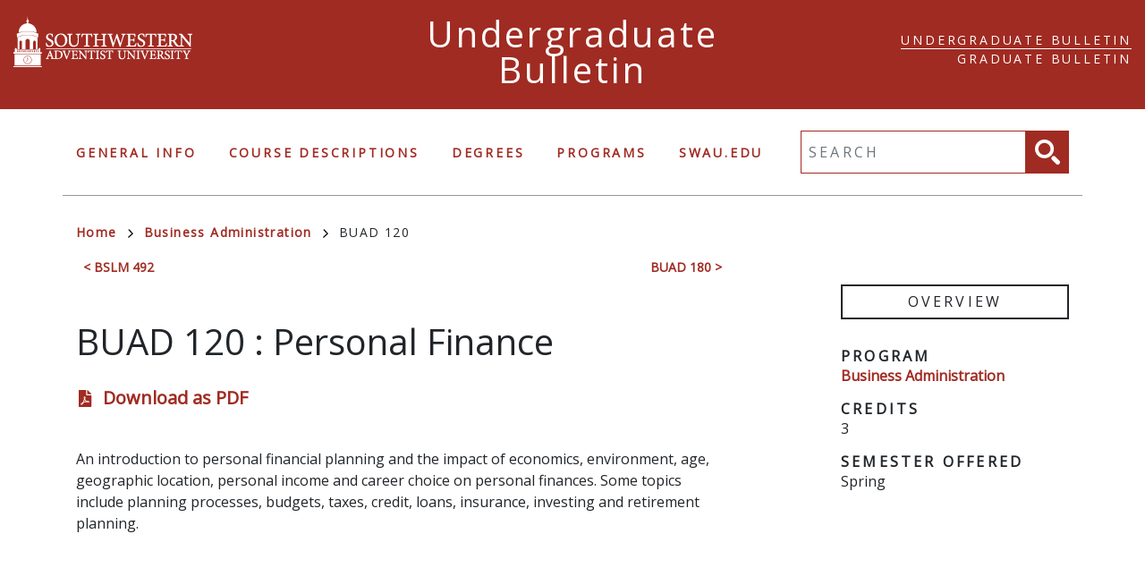

--- FILE ---
content_type: text/html; charset=UTF-8
request_url: https://catalog.swau.edu/business-administration/buad-120
body_size: 4129
content:
<!DOCTYPE html>
<html lang="en" dir="ltr" prefix="content: http://purl.org/rss/1.0/modules/content/  dc: http://purl.org/dc/terms/  foaf: http://xmlns.com/foaf/0.1/  og: http://ogp.me/ns#  rdfs: http://www.w3.org/2000/01/rdf-schema#  schema: http://schema.org/  sioc: http://rdfs.org/sioc/ns#  sioct: http://rdfs.org/sioc/types#  skos: http://www.w3.org/2004/02/skos/core#  xsd: http://www.w3.org/2001/XMLSchema# ">
  <head>
    <meta charset="utf-8" />
<meta name="description" content="An introduction to personal financial planning and the impact of economics, environment, age, geographic location, personal income and career choice on..." />
<script async defer data-domain="catalog.swau.edu" src="https://plausible.io/js/plausible.js"></script>
<script>window.plausible = window.plausible || function() { (window.plausible.q = window.plausible.q || []).push(arguments) }</script>
<meta name="Generator" content="Drupal 10 (https://www.drupal.org)" />
<meta name="MobileOptimized" content="width" />
<meta name="HandheldFriendly" content="true" />
<meta name="viewport" content="width=device-width, initial-scale=1.0" />
<link rel="icon" href="/sites/default/files/favicon.ico" type="image/vnd.microsoft.icon" />
<link rel="canonical" href="https://catalog.swau.edu/business-administration/buad-120" />
<link rel="shortlink" href="https://catalog.swau.edu/node/18291" />

    <title>BUAD 120 | Southwestern Adventist University</title>
    <link rel="stylesheet" media="all" href="/sites/default/files/css/css_4uMdkEybW0gs_NUFv0pu2yGV07SLnM2t7YjGID8iTGw.css?delta=0&amp;language=en&amp;theme=swau20&amp;include=eJxVjEEKgDAMBD9UiQi-p6Q1ajG10qSKv9ceRL3t7MB4b_1CQ9CUe_AfsBxErejJJOYW2zBaTYkdZvhjtTpTJHjG-5Q17JQF2ciBpWth4uSQm9oN62TkFKUIDoUukEU1YA" />
<link rel="stylesheet" media="all" href="//fonts.googleapis.com/css?family=Open+Sans" />
<link rel="stylesheet" media="all" href="/sites/default/files/css/css_wiEdnaFVsOJO5oVYuDq6-3cI6M0iKnWO8IoPQAo813E.css?delta=2&amp;language=en&amp;theme=swau20&amp;include=eJxVjEEKgDAMBD9UiQi-p6Q1ajG10qSKv9ceRL3t7MB4b_1CQ9CUe_AfsBxErejJJOYW2zBaTYkdZvhjtTpTJHjG-5Q17JQF2ciBpWth4uSQm9oN62TkFKUIDoUukEU1YA" />

    
  </head>
  <body class="southwestern-adventist-university undergrad">
        <a href="#main-content" class="visually-hidden focusable">
      Skip to main content
    </a>
    
      <div class="dialog-off-canvas-main-canvas" data-off-canvas-main-canvas>
    <div class="layout-container">

  <header role="banner" class="site-header">
    <div class="header-container">
      <div class="row">
                          <a class="logo" href="https://swau.edu">
            <img src="/themes/custom/swau20/images/logo.png" alt="Southwestern Adventist University catalog"/>
          </a>

        
        <span class="header-title">Undergraduate Bulletin</span>
        <div class="header-home-link">
          <a href="/">Catalog Home</a>
                      <div class="region region-search-alt">
    <div id="block-domainnavigation-2" class="block block-domain block-domain-nav-block">
  
    
      <ul><li><a href="https://catalog.swau.edu/" class="active">Undergraduate Bulletin</a></li><li><a href="https://grad-catalog.swau.edu/">Graduate Bulletin</a></li></ul>
  </div>

  </div>

        </div>
      </div>
    </div>
  </header>

  <div class="site-menu">
    <div class="site-menu-wrapper">
      <div class="row">
        <div class="col-12">
            <div class="region region-primary-menu">
    <nav role="navigation" aria-labelledby="block-swau20-undergraduatenavigation-menu" id="block-swau20-undergraduatenavigation">
            
  <h2 class="visually-hidden" id="block-swau20-undergraduatenavigation-menu">Undergraduate Navigation</h2>
  

        
              <ul>
              <li>
        <a href="/general-info" data-drupal-link-system-path="node/23901">General Info</a>
              </li>
          <li>
        <a href="/classes" data-drupal-link-system-path="classes">Course Descriptions</a>
              </li>
          <li>
        <a href="/degrees" data-drupal-link-system-path="degrees">Degrees</a>
              </li>
          <li>
        <a href="/undergraduate-programs" data-drupal-link-system-path="undergraduate-programs">Programs</a>
              </li>
          <li>
        <a href="https://www.swau.edu/">swau.edu</a>
              </li>
        </ul>
  


  </nav>
<div class="views-exposed-form block block-views block-views-exposed-filter-blocksearch-api-page-1" data-drupal-selector="views-exposed-form-search-api-page-1" id="block-exposedformsearch-apipage-1">
  
    
      <form action="/search" method="get" id="views-exposed-form-search-api-page-1" accept-charset="UTF-8">
  <div class="js-form-item form-item js-form-type-textfield form-item-search-api-fulltext js-form-item-search-api-fulltext">
      <label for="edit-search-api-fulltext">Fulltext search</label>
        <input data-drupal-selector="edit-search-api-fulltext" type="text" id="edit-search-api-fulltext" name="search_api_fulltext" value="" size="30" maxlength="128" placeholder="Search" class="form-text" />

        </div>
<div data-drupal-selector="edit-actions" class="form-actions js-form-wrapper form-wrapper" id="edit-actions"><input data-drupal-selector="edit-submit-search-api" type="submit" id="edit-submit-search-api" value="Search" class="button js-form-submit form-submit" />
</div>


</form>

  </div>

  </div>

        </div>
      </div>
    </div>
  </div>


  

    <div class="region region-breadcrumb">
    <div id="block-swau20-breadcrumbs" class="block block-system block-system-breadcrumb-block">
  
    
        <nav class="breadcrumb" role="navigation" aria-labelledby="system-breadcrumb">
    <h2 id="system-breadcrumb" class="visually-hidden">Breadcrumb</h2>
    <ol>
          <li>
                  <a href="/">Home<svg xmlns="http://www.w3.org/2000/svg" viewBox="0 0 9.39 15.4">
    <defs>
        <style>.arrow-color{fill:none;stroke:#000;stroke-width:2px;}</style>
    </defs>
    <g>
        <g>
            <g >
                <polyline  class="arrow-color" points="0.68 14.66 7.98 7.98 1.3 0.68"/>
            </g>
        </g>
    </g>
</svg>
</a>
              </li>
          <li>
                  <a href="/business-administration">Business Administration<svg xmlns="http://www.w3.org/2000/svg" viewBox="0 0 9.39 15.4">
    <defs>
        <style>.arrow-color{fill:none;stroke:#000;stroke-width:2px;}</style>
    </defs>
    <g>
        <g>
            <g >
                <polyline  class="arrow-color" points="0.68 14.66 7.98 7.98 1.3 0.68"/>
            </g>
        </g>
    </g>
</svg>
</a>
              </li>
          <li>
                  BUAD 120
              </li>
        </ol>
  </nav>

  </div>

  </div>


    <div class="region region-highlighted">
    <div data-drupal-messages-fallback class="hidden"></div>

  </div>


  

  <main role="main">
    <a id="main-content" tabindex="-1"></a>
    <div class="layout-content">
        <div class="region region-content">
    <div id="block-swau20-content" class="block block-system block-system-main-block">
  
    
      
<article data-history-node-id="18291" about="/business-administration/buad-120" class="node node--type-class node--view-mode-full">
  <div class="node__content container">
        
    
    <div class="row">
      <div class="col-12 col-md-8 body-text-wrapper">
        <div class="prev-next-wrapper">
          <a href="/business-administration/bslm-492" hreflang="en">&lt; BSLM 492</a>
          <a href="/business-administration/buad-180" hreflang="en">BUAD 180 &gt;</a>
        </div>
        <h1><span>BUAD 120</span>
: 
            <span class="field field--name-field-item field--type-string field--label-hidden field__item">Personal Finance</span>
      </h1>
          <div class="pdf-link">
    <svg xmlns="http://www.w3.org/2000/svg" viewBox="0 0 384 512">
  <path
    d="M181.9 256.1c-5-16-4.9-46.9-2-46.9 8.4 0 7.6 36.9 2 46.9zm-1.7 47.2c-7.7 20.2-17.3 43.3-28.4 62.7 18.3-7 39-17.2 62.9-21.9-12.7-9.6-24.9-23.4-34.5-40.8zM86.1 428.1c0 .8 13.2-5.4 34.9-40.2-6.7 6.3-29.1 24.5-34.9 40.2zM248 160h136v328c0 13.3-10.7 24-24 24H24c-13.3 0-24-10.7-24-24V24C0 10.7 10.7 0 24 0h200v136c0 13.2 10.8 24 24 24zm-8 171.8c-20-12.2-33.3-29-42.7-53.8 4.5-18.5 11.6-46.6 6.2-64.2-4.7-29.4-42.4-26.5-47.8-6.8-5 18.3-.4 44.1 8.1 77-11.6 27.6-28.7 64.6-40.8 85.8-.1 0-.1.1-.2.1-27.1 13.9-73.6 44.5-54.5 68 5.6 6.9 16 10 21.5 10 17.9 0 35.7-18 61.1-61.8 25.8-8.5 54.1-19.1 79-23.2 21.7 11.8 47.1 19.5 64 19.5 29.2 0 31.2-32 19.7-43.4-13.9-13.6-54.3-9.7-73.6-7.2zM377 105L279 7c-4.5-4.5-10.6-7-17-7h-6v128h128v-6.1c0-6.3-2.5-12.4-7-16.9zm-74.1 255.3c4.1-2.7-2.5-11.9-42.8-9 37.1 15.8 42.8 9 42.8 9z"/>
</svg>
          <a href="/node/18291/download-pdf?domain=http_swau_cleancatalog_com_" class="pdf-download-link">Download as PDF</a>
      </div>
        
            <div class="field field--name-field-description field--type-text-long field--label-hidden field__item"><p>An introduction to personal financial planning and the impact of economics, environment, age, geographic location, personal income and career choice on personal finances. Some topics include planning processes, budgets, taxes, credit, loans, insurance, investing and retirement planning.</p>
</div>
      
                

                        

        
        
        
                


        
                

                
                
                


      </div>
      <div class="col-12 col-md-3 offset-md-1 overview">
        <h2 class="overview-title">Overview</h2>
                                            <h3>Program</h3>
          
            <div class="field field--name-field-class-program field--type-entity-reference field--label-hidden field__item"><a href="/business-administration" hreflang="en">Business Administration</a></div>
      
                                    <h3>credits</h3>
          
            <span class="field field--name-field-credits field--type-integer field--label-hidden field__item">3</span>
                      
                
        
        
                

                

        
                <div class="sub-credits">
          
          
          
          
          
          
          
          
          
          
          
          
          
          
          
          
          
          
          
          
          
          
          
          
          
          
          
        </div>


                                  <h3>Semester Offered</h3>
          
      <div class="field field--name-field-semester-offered field--type-entity-reference field--label-hidden field__items">
              <div class="field__item">Spring</div>
          </div>
  
                                                                                        
      </div>
    </div>
  </div>
</article>

  </div>

  </div>

    </div>
  </main>


    
  <footer role="contentinfo" class="site-footer">
    <div class="site-footer-container">
      <div class="site-footer-left">
          <div class="region region-footer">
    <nav role="navigation" aria-labelledby="block-swau20-aswau20ount-menu-menu" id="block-swau20-aswau20ount-menu">
            
  <h2 class="visually-hidden" id="block-swau20-aswau20ount-menu-menu">User account menu</h2>
  

        
              <ul>
              <li>
        <a href="/user/login" data-drupal-link-system-path="user/login">Staff Login</a>
              </li>
        </ul>
  


  </nav>

  </div>

      </div>
                    <a class="footer-logo" href="https://swau.edu">
          <img src="/themes/custom/swau20/images/logo-footer.png" alt="Southwestern Adventist University catalog"/>
        </a>
            <div class="footer-bottom">
        <small class="footer-copyright">&copy; 2025 Southwestern Adventist University</small>
        <small class="footer-cc-link">
          <a href="https://cleancatalog.com">Course Catalog Software by Clean Catalog</a>
        </small>
      </div>
    </div>
  </footer>


</div>

  </div>

    
    <script type="application/json" data-drupal-selector="drupal-settings-json">{"path":{"baseUrl":"\/","pathPrefix":"","currentPath":"node\/18291","currentPathIsAdmin":false,"isFront":false,"currentLanguage":"en"},"pluralDelimiter":"\u0003","suppressDeprecationErrors":true,"ajaxTrustedUrl":{"\/search":true},"user":{"uid":0,"permissionsHash":"47bbe465676aacfc0a70b022611d77e57e971b48fc502cca9f9d306665585339"}}</script>
<script src="/sites/default/files/js/js_Bg4gWMhWTo8U8Id92W-fO3bgMQtDdqwcccZZdTBd668.js?scope=footer&amp;delta=0&amp;language=en&amp;theme=swau20&amp;include=eJxLTjYyMLTUTy4tLsnPBQAblgRd"></script>

  </body>
</html>


--- FILE ---
content_type: text/css
request_url: https://catalog.swau.edu/sites/default/files/css/css_wiEdnaFVsOJO5oVYuDq6-3cI6M0iKnWO8IoPQAo813E.css?delta=2&language=en&theme=swau20&include=eJxVjEEKgDAMBD9UiQi-p6Q1ajG10qSKv9ceRL3t7MB4b_1CQ9CUe_AfsBxErejJJOYW2zBaTYkdZvhjtTpTJHjG-5Q17JQF2ciBpWth4uSQm9oN62TkFKUIDoUukEU1YA
body_size: 33452
content:
/* @license GPL-2.0-or-later https://www.drupal.org/licensing/faq */
:root{--blue:#007bff;--indigo:#6610f2;--purple:#6f42c1;--pink:#e83e8c;--red:#dc3545;--orange:#fd7e14;--yellow:#ffc107;--green:#28a745;--teal:#20c997;--cyan:#17a2b8;--white:#fff;--gray:#6c757d;--gray-dark:#343a40;--primary:#007bff;--secondary:#6c757d;--success:#28a745;--info:#17a2b8;--warning:#ffc107;--danger:#dc3545;--light:#f8f9fa;--dark:#343a40;--breakpoint-xs:0;--breakpoint-sm:576px;--breakpoint-md:768px;--breakpoint-lg:992px;--breakpoint-xl:1200px;--font-family-sans-serif:"Open Sans",sans-serif;--font-family-monospace:SFMono-Regular,Menlo,Monaco,Consolas,"Liberation Mono","Courier New",monospace}*,*::before,*::after{box-sizing:border-box}html{font-family:sans-serif;line-height:1.15;-webkit-text-size-adjust:100%;-webkit-tap-highlight-color:rgba(0,0,0,0)}article,aside,figcaption,figure,footer,header,hgroup,main,nav,section{display:block}body{margin:0;font-family:"Open Sans",sans-serif;font-size:1rem;font-weight:400;line-height:1.5;color:#212529;text-align:left;background-color:#fff}[tabindex="-1"]:focus{outline:0 !important}hr{box-sizing:content-box;height:0;overflow:visible}h1,h2,h3,h4,h5,h6{margin-top:0;margin-bottom:1.5rem}p{margin-top:0;margin-bottom:1rem}abbr[title],abbr[data-original-title]{text-decoration:underline;text-decoration:underline dotted;cursor:help;border-bottom:0;text-decoration-skip-ink:none}address{margin-bottom:1rem;font-style:normal;line-height:inherit}ol,ul,dl{margin-top:0;margin-bottom:1rem}ol ol,ul ul,ol ul,ul ol{margin-bottom:0}dt{font-weight:700}dd{margin-bottom:.5rem;margin-left:0}blockquote{margin:0 0 1rem}b,strong{font-weight:bolder}small{font-size:80%}sub,sup{position:relative;font-size:75%;line-height:0;vertical-align:baseline}sub{bottom:-0.25em}sup{top:-0.5em}a{color:#a02b22;text-decoration:none;background-color:rgba(0,0,0,0)}a:hover{color:#a02b22;text-decoration:underline}a:not([href]):not([tabindex]){color:inherit;text-decoration:none}a:not([href]):not([tabindex]):hover,a:not([href]):not([tabindex]):focus{color:inherit;text-decoration:none}a:not([href]):not([tabindex]):focus{outline:0}pre,code,kbd,samp{font-family:SFMono-Regular,Menlo,Monaco,Consolas,"Liberation Mono","Courier New",monospace;font-size:1em}pre{margin-top:0;margin-bottom:1rem;overflow:auto}figure{margin:0 0 1rem}img{vertical-align:middle;border-style:none}svg{overflow:hidden;vertical-align:middle}table{border-collapse:collapse}caption{padding-top:.75rem;padding-bottom:.75rem;color:#6c757d;text-align:left;caption-side:bottom}th{text-align:inherit}label{display:inline-block;margin-bottom:.5rem}button{border-radius:0}button:focus{outline:1px dotted;outline:5px auto -webkit-focus-ring-color}input,button,select,optgroup,textarea{margin:0;font-family:inherit;font-size:inherit;line-height:inherit}button,input{overflow:visible}button,select{text-transform:none}button,[type=button],[type=reset],[type=submit]{-webkit-appearance:button}button::-moz-focus-inner,[type=button]::-moz-focus-inner,[type=reset]::-moz-focus-inner,[type=submit]::-moz-focus-inner{padding:0;border-style:none}input[type=radio],input[type=checkbox]{box-sizing:border-box;padding:0}input[type=date],input[type=time],input[type=datetime-local],input[type=month]{-webkit-appearance:listbox}textarea{overflow:auto;resize:vertical}fieldset{min-width:0;padding:0;margin:0;border:0}legend{display:block;width:100%;max-width:100%;padding:0;margin-bottom:.5rem;font-size:1.5rem;line-height:inherit;color:inherit;white-space:normal}progress{vertical-align:baseline}[type=number]::-webkit-inner-spin-button,[type=number]::-webkit-outer-spin-button{height:auto}[type=search]{outline-offset:-2px;-webkit-appearance:none}[type=search]::-webkit-search-decoration{-webkit-appearance:none}::-webkit-file-upload-button{font:inherit;-webkit-appearance:button}output{display:inline-block}summary{display:list-item;cursor:pointer}template{display:none}[hidden]{display:none !important}h1,h2,h3,h4,h5,h6,.h1,.h2,.degree-row-total,.h3,.field--name-field-course-sequencing h2,.sub-credits .field .field__label,.paragraph--type--distribution-list-sections .paragraph--type--degree-section h2,.h4,.paragraph--type--homepage-toc-section .print-item-wrapper h2,.h5,.paragraph--type--homepage-toc-section .print-item-wrapper h3,.h6{margin-bottom:1.5rem;font-family:"Open Sans",sans-serif;font-weight:500;line-height:1.2;color:inherit}h1,.h1{font-size:2.5rem}h2,.h2,.degree-row-total{font-size:2rem}h3,.h3,.field--name-field-course-sequencing h2,.sub-credits .field .field__label,.paragraph--type--distribution-list-sections .paragraph--type--degree-section h2{font-size:1.6rem}h4,.h4,.paragraph--type--homepage-toc-section .print-item-wrapper h2{font-size:1.5rem}h5,.h5,.paragraph--type--homepage-toc-section .print-item-wrapper h3{font-size:1.25rem}h6,.h6{font-size:1rem}.lead{font-size:1.25rem;font-weight:300}.display-1{font-size:6rem;font-weight:300;line-height:1.2}.display-2{font-size:5.5rem;font-weight:300;line-height:1.2}.display-3{font-size:4.5rem;font-weight:300;line-height:1.2}.display-4{font-size:3.5rem;font-weight:300;line-height:1.2}hr{margin-top:1rem;margin-bottom:1rem;border:0;border-top:1px solid rgba(0,0,0,.1)}small,.small{font-size:80%;font-weight:400}mark,.mark{padding:.2em;background-color:#fcf8e3}.list-unstyled,.breadcrumb ol,.site-menu-wrapper nav ul{padding-left:0;list-style:none}.list-inline,.breadcrumb ol,.site-menu-wrapper nav ul{padding-left:0;list-style:none}.list-inline-item,.site-menu-wrapper nav ul>li{display:inline-block}.list-inline-item:not(:last-child),.site-menu-wrapper nav ul>li:not(:last-child){margin-right:.5rem}.initialism{font-size:90%;text-transform:uppercase}.blockquote{margin-bottom:1rem;font-size:1.25rem}.blockquote-footer{display:block;font-size:80%;color:#6c757d}.blockquote-footer::before{content:"— "}.container,.node--type-toc-subpage.node--view-mode-full,.node--type-list-page h1,.node--type-list-page .field--name-body,.views-element-container,.cc-disclaimer,.block-local-tasks-block,div[role=contentinfo],.breadcrumb,article>.form-no-label,.user-login-form,.user-pass,.taxonomy-term-full,.node--type-toc-page,.node--type-homepage,.node--type-academic-page.node--view-mode-full,.node--type-course-listing.node--view-mode-full,.node--type-calendar.node--view-mode-full,.site-menu-wrapper,.node--type-pdf-generator .node__content,.site-footer-container,.header-container{width:100%;padding-right:15px;padding-left:15px;margin-right:auto;margin-left:auto}@media(min-width:576px){.container,.node--type-toc-subpage.node--view-mode-full,.node--type-list-page h1,.node--type-list-page .field--name-body,.views-element-container,.cc-disclaimer,.block-local-tasks-block,div[role=contentinfo],.breadcrumb,article>.form-no-label,.user-login-form,.user-pass,.taxonomy-term-full,.node--type-toc-page,.node--type-homepage,.node--type-academic-page.node--view-mode-full,.node--type-course-listing.node--view-mode-full,.node--type-calendar.node--view-mode-full,.site-menu-wrapper,.node--type-pdf-generator .node__content,.site-footer-container,.header-container{max-width:540px}}@media(min-width:768px){.container,.node--type-toc-subpage.node--view-mode-full,.node--type-list-page h1,.node--type-list-page .field--name-body,.views-element-container,.cc-disclaimer,.block-local-tasks-block,div[role=contentinfo],.breadcrumb,article>.form-no-label,.user-login-form,.user-pass,.taxonomy-term-full,.node--type-toc-page,.node--type-homepage,.node--type-academic-page.node--view-mode-full,.node--type-course-listing.node--view-mode-full,.node--type-calendar.node--view-mode-full,.site-menu-wrapper,.node--type-pdf-generator .node__content,.site-footer-container,.header-container{max-width:720px}}@media(min-width:992px){.container,.node--type-toc-subpage.node--view-mode-full,.node--type-list-page h1,.node--type-list-page .field--name-body,.views-element-container,.cc-disclaimer,.block-local-tasks-block,div[role=contentinfo],.breadcrumb,article>.form-no-label,.user-login-form,.user-pass,.taxonomy-term-full,.node--type-toc-page,.node--type-homepage,.node--type-academic-page.node--view-mode-full,.node--type-course-listing.node--view-mode-full,.node--type-calendar.node--view-mode-full,.site-menu-wrapper,.node--type-pdf-generator .node__content,.site-footer-container,.header-container{max-width:960px}}@media(min-width:1200px){.container,.node--type-toc-subpage.node--view-mode-full,.node--type-list-page h1,.node--type-list-page .field--name-body,.views-element-container,.cc-disclaimer,.block-local-tasks-block,div[role=contentinfo],.breadcrumb,article>.form-no-label,.user-login-form,.user-pass,.taxonomy-term-full,.node--type-toc-page,.node--type-homepage,.node--type-academic-page.node--view-mode-full,.node--type-course-listing.node--view-mode-full,.node--type-calendar.node--view-mode-full,.site-menu-wrapper,.node--type-pdf-generator .node__content,.site-footer-container,.header-container{max-width:1140px}}.container-fluid{width:100%;padding-right:15px;padding-left:15px;margin-right:auto;margin-left:auto}.row,.cc-disclaimer .region-disclaimer,.node--view-mode-course-teaser,.has-sidebar .node__content,.academic-page-wrapper{display:-ms-flexbox;display:flex;-ms-flex-wrap:wrap;flex-wrap:wrap;margin-right:-15px;margin-left:-15px}.no-gutters{margin-right:0;margin-left:0}.no-gutters>.col,.no-gutters>[class*=col-]{padding-right:0;padding-left:0}.col-xl,.col-xl-auto,.col-xl-12,.col-xl-11,.col-xl-10,.col-xl-9,.col-xl-8,.academic-page-interior,.view-search-api,.taxonomy-term-full .content,.col-xl-7,.col-xl-6,.col-xl-5,.col-xl-4,.col-xl-3,.col-xl-2,.col-xl-1,.col-lg,.col-lg-auto,.col-lg-12,.col-lg-11,.col-lg-10,.col-lg-9,.col-lg-8,.has-sidebar .node__content .field--name-field-main-text,.col-lg-7,.col-lg-6,.col-lg-5,.course-teaser-title,.col-lg-4,.course-teaser-program,.has-sidebar .node__content .field--name-field-sidebar,.header-home-link,.header-title,.logo,.col-lg-3,.course-teaser-type,.col-lg-2,.col-lg-1,.col-md,.col-md-auto,.col-md-12,.col-md-11,.col-md-10,.col-md-9,.col-md-8,.col-md-7,.col-md-6,.col-md-5,.col-md-4,.col-md-3,.col-md-2,.col-md-1,.col-sm,.col-sm-auto,.col-sm-12,.col-sm-11,.col-sm-10,.col-sm-9,.col-sm-8,.col-sm-7,.col-sm-6,.col-sm-5,.col-sm-4,.col-sm-3,.col-sm-2,.col-sm-1,.col,.col-auto,.col-12,.cc-disclaimer .region-disclaimer>div,.col-11,.col-10,.col-9,.col-8,.col-7,.col-6,.col-5,.col-4,.col-3,.col-2,.col-1{position:relative;width:100%;padding-right:15px;padding-left:15px}.col{-ms-flex-preferred-size:0;flex-basis:0;-ms-flex-positive:1;flex-grow:1;max-width:100%}.col-auto{-ms-flex:0 0 auto;flex:0 0 auto;width:auto;max-width:100%}.col-1{-ms-flex:0 0 8.3333333333%;flex:0 0 8.3333333333%;max-width:8.3333333333%}.col-2{-ms-flex:0 0 16.6666666667%;flex:0 0 16.6666666667%;max-width:16.6666666667%}.col-3{-ms-flex:0 0 25%;flex:0 0 25%;max-width:25%}.col-4{-ms-flex:0 0 33.3333333333%;flex:0 0 33.3333333333%;max-width:33.3333333333%}.col-5{-ms-flex:0 0 41.6666666667%;flex:0 0 41.6666666667%;max-width:41.6666666667%}.col-6{-ms-flex:0 0 50%;flex:0 0 50%;max-width:50%}.col-7{-ms-flex:0 0 58.3333333333%;flex:0 0 58.3333333333%;max-width:58.3333333333%}.col-8{-ms-flex:0 0 66.6666666667%;flex:0 0 66.6666666667%;max-width:66.6666666667%}.col-9{-ms-flex:0 0 75%;flex:0 0 75%;max-width:75%}.col-10{-ms-flex:0 0 83.3333333333%;flex:0 0 83.3333333333%;max-width:83.3333333333%}.col-11{-ms-flex:0 0 91.6666666667%;flex:0 0 91.6666666667%;max-width:91.6666666667%}.col-12,.cc-disclaimer .region-disclaimer>div,.has-sidebar .node__content .field--name-field-sidebar,.has-sidebar .node__content .field--name-field-main-text,.academic-page-interior,.view-search-api,.taxonomy-term-full .content{-ms-flex:0 0 100%;flex:0 0 100%;max-width:100%}.order-first{-ms-flex-order:-1;order:-1}.order-last{-ms-flex-order:13;order:13}.order-0{-ms-flex-order:0;order:0}.order-1{-ms-flex-order:1;order:1}.order-2{-ms-flex-order:2;order:2}.order-3{-ms-flex-order:3;order:3}.order-4{-ms-flex-order:4;order:4}.order-5{-ms-flex-order:5;order:5}.order-6{-ms-flex-order:6;order:6}.order-7{-ms-flex-order:7;order:7}.order-8{-ms-flex-order:8;order:8}.order-9{-ms-flex-order:9;order:9}.order-10{-ms-flex-order:10;order:10}.order-11{-ms-flex-order:11;order:11}.order-12{-ms-flex-order:12;order:12}.offset-1{margin-left:8.3333333333%}.offset-2{margin-left:16.6666666667%}.offset-3{margin-left:25%}.offset-4{margin-left:33.3333333333%}.offset-5{margin-left:41.6666666667%}.offset-6{margin-left:50%}.offset-7{margin-left:58.3333333333%}.offset-8{margin-left:66.6666666667%}.offset-9{margin-left:75%}.offset-10{margin-left:83.3333333333%}.offset-11{margin-left:91.6666666667%}@media(min-width:576px){.col-sm{-ms-flex-preferred-size:0;flex-basis:0;-ms-flex-positive:1;flex-grow:1;max-width:100%}.col-sm-auto{-ms-flex:0 0 auto;flex:0 0 auto;width:auto;max-width:100%}.col-sm-1{-ms-flex:0 0 8.3333333333%;flex:0 0 8.3333333333%;max-width:8.3333333333%}.col-sm-2{-ms-flex:0 0 16.6666666667%;flex:0 0 16.6666666667%;max-width:16.6666666667%}.col-sm-3{-ms-flex:0 0 25%;flex:0 0 25%;max-width:25%}.col-sm-4{-ms-flex:0 0 33.3333333333%;flex:0 0 33.3333333333%;max-width:33.3333333333%}.col-sm-5{-ms-flex:0 0 41.6666666667%;flex:0 0 41.6666666667%;max-width:41.6666666667%}.col-sm-6{-ms-flex:0 0 50%;flex:0 0 50%;max-width:50%}.col-sm-7{-ms-flex:0 0 58.3333333333%;flex:0 0 58.3333333333%;max-width:58.3333333333%}.col-sm-8{-ms-flex:0 0 66.6666666667%;flex:0 0 66.6666666667%;max-width:66.6666666667%}.col-sm-9{-ms-flex:0 0 75%;flex:0 0 75%;max-width:75%}.col-sm-10{-ms-flex:0 0 83.3333333333%;flex:0 0 83.3333333333%;max-width:83.3333333333%}.col-sm-11{-ms-flex:0 0 91.6666666667%;flex:0 0 91.6666666667%;max-width:91.6666666667%}.col-sm-12{-ms-flex:0 0 100%;flex:0 0 100%;max-width:100%}.order-sm-first{-ms-flex-order:-1;order:-1}.order-sm-last{-ms-flex-order:13;order:13}.order-sm-0{-ms-flex-order:0;order:0}.order-sm-1{-ms-flex-order:1;order:1}.order-sm-2{-ms-flex-order:2;order:2}.order-sm-3{-ms-flex-order:3;order:3}.order-sm-4{-ms-flex-order:4;order:4}.order-sm-5{-ms-flex-order:5;order:5}.order-sm-6{-ms-flex-order:6;order:6}.order-sm-7{-ms-flex-order:7;order:7}.order-sm-8{-ms-flex-order:8;order:8}.order-sm-9{-ms-flex-order:9;order:9}.order-sm-10{-ms-flex-order:10;order:10}.order-sm-11{-ms-flex-order:11;order:11}.order-sm-12{-ms-flex-order:12;order:12}.offset-sm-0{margin-left:0}.offset-sm-1{margin-left:8.3333333333%}.offset-sm-2{margin-left:16.6666666667%}.offset-sm-3{margin-left:25%}.offset-sm-4{margin-left:33.3333333333%}.offset-sm-5{margin-left:41.6666666667%}.offset-sm-6{margin-left:50%}.offset-sm-7{margin-left:58.3333333333%}.offset-sm-8{margin-left:66.6666666667%}.offset-sm-9{margin-left:75%}.offset-sm-10{margin-left:83.3333333333%}.offset-sm-11{margin-left:91.6666666667%}}@media(min-width:768px){.col-md{-ms-flex-preferred-size:0;flex-basis:0;-ms-flex-positive:1;flex-grow:1;max-width:100%}.col-md-auto{-ms-flex:0 0 auto;flex:0 0 auto;width:auto;max-width:100%}.col-md-1{-ms-flex:0 0 8.3333333333%;flex:0 0 8.3333333333%;max-width:8.3333333333%}.col-md-2{-ms-flex:0 0 16.6666666667%;flex:0 0 16.6666666667%;max-width:16.6666666667%}.col-md-3{-ms-flex:0 0 25%;flex:0 0 25%;max-width:25%}.col-md-4{-ms-flex:0 0 33.3333333333%;flex:0 0 33.3333333333%;max-width:33.3333333333%}.col-md-5{-ms-flex:0 0 41.6666666667%;flex:0 0 41.6666666667%;max-width:41.6666666667%}.col-md-6{-ms-flex:0 0 50%;flex:0 0 50%;max-width:50%}.col-md-7{-ms-flex:0 0 58.3333333333%;flex:0 0 58.3333333333%;max-width:58.3333333333%}.col-md-8{-ms-flex:0 0 66.6666666667%;flex:0 0 66.6666666667%;max-width:66.6666666667%}.col-md-9{-ms-flex:0 0 75%;flex:0 0 75%;max-width:75%}.col-md-10{-ms-flex:0 0 83.3333333333%;flex:0 0 83.3333333333%;max-width:83.3333333333%}.col-md-11{-ms-flex:0 0 91.6666666667%;flex:0 0 91.6666666667%;max-width:91.6666666667%}.col-md-12{-ms-flex:0 0 100%;flex:0 0 100%;max-width:100%}.order-md-first{-ms-flex-order:-1;order:-1}.order-md-last{-ms-flex-order:13;order:13}.order-md-0{-ms-flex-order:0;order:0}.order-md-1{-ms-flex-order:1;order:1}.order-md-2{-ms-flex-order:2;order:2}.order-md-3{-ms-flex-order:3;order:3}.order-md-4{-ms-flex-order:4;order:4}.order-md-5{-ms-flex-order:5;order:5}.order-md-6{-ms-flex-order:6;order:6}.order-md-7{-ms-flex-order:7;order:7}.order-md-8{-ms-flex-order:8;order:8}.order-md-9{-ms-flex-order:9;order:9}.order-md-10{-ms-flex-order:10;order:10}.order-md-11{-ms-flex-order:11;order:11}.order-md-12{-ms-flex-order:12;order:12}.offset-md-0{margin-left:0}.offset-md-1{margin-left:8.3333333333%}.offset-md-2{margin-left:16.6666666667%}.offset-md-3{margin-left:25%}.offset-md-4{margin-left:33.3333333333%}.offset-md-5{margin-left:41.6666666667%}.offset-md-6{margin-left:50%}.offset-md-7{margin-left:58.3333333333%}.offset-md-8{margin-left:66.6666666667%}.offset-md-9{margin-left:75%}.offset-md-10{margin-left:83.3333333333%}.offset-md-11{margin-left:91.6666666667%}}@media(min-width:992px){.col-lg{-ms-flex-preferred-size:0;flex-basis:0;-ms-flex-positive:1;flex-grow:1;max-width:100%}.col-lg-auto{-ms-flex:0 0 auto;flex:0 0 auto;width:auto;max-width:100%}.col-lg-1{-ms-flex:0 0 8.3333333333%;flex:0 0 8.3333333333%;max-width:8.3333333333%}.col-lg-2{-ms-flex:0 0 16.6666666667%;flex:0 0 16.6666666667%;max-width:16.6666666667%}.col-lg-3,.course-teaser-type{-ms-flex:0 0 25%;flex:0 0 25%;max-width:25%}.col-lg-4,.course-teaser-program,.has-sidebar .node__content .field--name-field-sidebar,.header-home-link,.header-title,.logo{-ms-flex:0 0 33.3333333333%;flex:0 0 33.3333333333%;max-width:33.3333333333%}.col-lg-5,.course-teaser-title{-ms-flex:0 0 41.6666666667%;flex:0 0 41.6666666667%;max-width:41.6666666667%}.col-lg-6{-ms-flex:0 0 50%;flex:0 0 50%;max-width:50%}.col-lg-7{-ms-flex:0 0 58.3333333333%;flex:0 0 58.3333333333%;max-width:58.3333333333%}.col-lg-8,.has-sidebar .node__content .field--name-field-main-text{-ms-flex:0 0 66.6666666667%;flex:0 0 66.6666666667%;max-width:66.6666666667%}.col-lg-9{-ms-flex:0 0 75%;flex:0 0 75%;max-width:75%}.col-lg-10,.academic-page-interior,.view-search-api,.taxonomy-term-full .content{-ms-flex:0 0 83.3333333333%;flex:0 0 83.3333333333%;max-width:83.3333333333%}.col-lg-11{-ms-flex:0 0 91.6666666667%;flex:0 0 91.6666666667%;max-width:91.6666666667%}.col-lg-12{-ms-flex:0 0 100%;flex:0 0 100%;max-width:100%}.order-lg-first{-ms-flex-order:-1;order:-1}.order-lg-last{-ms-flex-order:13;order:13}.order-lg-0{-ms-flex-order:0;order:0}.order-lg-1{-ms-flex-order:1;order:1}.order-lg-2{-ms-flex-order:2;order:2}.order-lg-3{-ms-flex-order:3;order:3}.order-lg-4{-ms-flex-order:4;order:4}.order-lg-5{-ms-flex-order:5;order:5}.order-lg-6{-ms-flex-order:6;order:6}.order-lg-7{-ms-flex-order:7;order:7}.order-lg-8{-ms-flex-order:8;order:8}.order-lg-9{-ms-flex-order:9;order:9}.order-lg-10{-ms-flex-order:10;order:10}.order-lg-11{-ms-flex-order:11;order:11}.order-lg-12{-ms-flex-order:12;order:12}.offset-lg-0{margin-left:0}.offset-lg-1,.academic-page-interior,.view-search-api,.taxonomy-term-full .content{margin-left:8.3333333333%}.offset-lg-2{margin-left:16.6666666667%}.offset-lg-3{margin-left:25%}.offset-lg-4{margin-left:33.3333333333%}.offset-lg-5{margin-left:41.6666666667%}.offset-lg-6{margin-left:50%}.offset-lg-7{margin-left:58.3333333333%}.offset-lg-8{margin-left:66.6666666667%}.offset-lg-9{margin-left:75%}.offset-lg-10{margin-left:83.3333333333%}.offset-lg-11{margin-left:91.6666666667%}}@media(min-width:1200px){.col-xl{-ms-flex-preferred-size:0;flex-basis:0;-ms-flex-positive:1;flex-grow:1;max-width:100%}.col-xl-auto{-ms-flex:0 0 auto;flex:0 0 auto;width:auto;max-width:100%}.col-xl-1{-ms-flex:0 0 8.3333333333%;flex:0 0 8.3333333333%;max-width:8.3333333333%}.col-xl-2{-ms-flex:0 0 16.6666666667%;flex:0 0 16.6666666667%;max-width:16.6666666667%}.col-xl-3{-ms-flex:0 0 25%;flex:0 0 25%;max-width:25%}.col-xl-4{-ms-flex:0 0 33.3333333333%;flex:0 0 33.3333333333%;max-width:33.3333333333%}.col-xl-5{-ms-flex:0 0 41.6666666667%;flex:0 0 41.6666666667%;max-width:41.6666666667%}.col-xl-6{-ms-flex:0 0 50%;flex:0 0 50%;max-width:50%}.col-xl-7{-ms-flex:0 0 58.3333333333%;flex:0 0 58.3333333333%;max-width:58.3333333333%}.col-xl-8,.academic-page-interior,.view-search-api,.taxonomy-term-full .content{-ms-flex:0 0 66.6666666667%;flex:0 0 66.6666666667%;max-width:66.6666666667%}.col-xl-9{-ms-flex:0 0 75%;flex:0 0 75%;max-width:75%}.col-xl-10{-ms-flex:0 0 83.3333333333%;flex:0 0 83.3333333333%;max-width:83.3333333333%}.col-xl-11{-ms-flex:0 0 91.6666666667%;flex:0 0 91.6666666667%;max-width:91.6666666667%}.col-xl-12{-ms-flex:0 0 100%;flex:0 0 100%;max-width:100%}.order-xl-first{-ms-flex-order:-1;order:-1}.order-xl-last{-ms-flex-order:13;order:13}.order-xl-0{-ms-flex-order:0;order:0}.order-xl-1{-ms-flex-order:1;order:1}.order-xl-2{-ms-flex-order:2;order:2}.order-xl-3{-ms-flex-order:3;order:3}.order-xl-4{-ms-flex-order:4;order:4}.order-xl-5{-ms-flex-order:5;order:5}.order-xl-6{-ms-flex-order:6;order:6}.order-xl-7{-ms-flex-order:7;order:7}.order-xl-8{-ms-flex-order:8;order:8}.order-xl-9{-ms-flex-order:9;order:9}.order-xl-10{-ms-flex-order:10;order:10}.order-xl-11{-ms-flex-order:11;order:11}.order-xl-12{-ms-flex-order:12;order:12}.offset-xl-0{margin-left:0}.offset-xl-1{margin-left:8.3333333333%}.offset-xl-2,.academic-page-interior,.view-search-api,.taxonomy-term-full .content{margin-left:16.6666666667%}.offset-xl-3{margin-left:25%}.offset-xl-4{margin-left:33.3333333333%}.offset-xl-5{margin-left:41.6666666667%}.offset-xl-6{margin-left:50%}.offset-xl-7{margin-left:58.3333333333%}.offset-xl-8{margin-left:66.6666666667%}.offset-xl-9{margin-left:75%}.offset-xl-10{margin-left:83.3333333333%}.offset-xl-11{margin-left:91.6666666667%}}.table,table{width:100%;margin-bottom:1rem;background-color:rgba(0,0,0,0)}.table th,table th,.table td,table td{padding:.75rem;vertical-align:top;border-top:1px solid #dee2e6}.table thead th,table thead th{vertical-align:bottom;border-bottom:2px solid #dee2e6}.table tbody+tbody,table tbody+tbody{border-top:2px solid #dee2e6}.table .table,table .table,.table table,table table{background-color:#fff}.table-sm th,.table-sm td{padding:.3rem}.table-bordered{border:1px solid #dee2e6}.table-bordered th,.table-bordered td{border:1px solid #dee2e6}.table-bordered thead th,.table-bordered thead td{border-bottom-width:2px}.table-borderless th,.table-borderless td,.table-borderless thead th,.table-borderless tbody+tbody{border:0}.table-striped tbody tr:nth-of-type(odd){background-color:rgba(0,0,0,.05)}.table-hover tbody tr:hover{background-color:rgba(0,0,0,.075)}.table-primary,.table-primary>th,.table-primary>td{background-color:#b8daff}.table-primary th,.table-primary td,.table-primary thead th,.table-primary tbody+tbody{border-color:#7abaff}.table-hover .table-primary:hover{background-color:#9fcdff}.table-hover .table-primary:hover>td,.table-hover .table-primary:hover>th{background-color:#9fcdff}.table-secondary,.table-secondary>th,.table-secondary>td{background-color:#d6d8db}.table-secondary th,.table-secondary td,.table-secondary thead th,.table-secondary tbody+tbody{border-color:#b3b7bb}.table-hover .table-secondary:hover{background-color:#c8cbcf}.table-hover .table-secondary:hover>td,.table-hover .table-secondary:hover>th{background-color:#c8cbcf}.table-success,.table-success>th,.table-success>td{background-color:#c3e6cb}.table-success th,.table-success td,.table-success thead th,.table-success tbody+tbody{border-color:#8fd19e}.table-hover .table-success:hover{background-color:#b1dfbb}.table-hover .table-success:hover>td,.table-hover .table-success:hover>th{background-color:#b1dfbb}.table-info,.table-info>th,.table-info>td{background-color:#bee5eb}.table-info th,.table-info td,.table-info thead th,.table-info tbody+tbody{border-color:#86cfda}.table-hover .table-info:hover{background-color:#abdde5}.table-hover .table-info:hover>td,.table-hover .table-info:hover>th{background-color:#abdde5}.table-warning,.table-warning>th,.table-warning>td{background-color:#ffeeba}.table-warning th,.table-warning td,.table-warning thead th,.table-warning tbody+tbody{border-color:#ffdf7e}.table-hover .table-warning:hover{background-color:#ffe8a1}.table-hover .table-warning:hover>td,.table-hover .table-warning:hover>th{background-color:#ffe8a1}.table-danger,.table-danger>th,.table-danger>td{background-color:#f5c6cb}.table-danger th,.table-danger td,.table-danger thead th,.table-danger tbody+tbody{border-color:#ed969e}.table-hover .table-danger:hover{background-color:#f1b0b7}.table-hover .table-danger:hover>td,.table-hover .table-danger:hover>th{background-color:#f1b0b7}.table-light,.table-light>th,.table-light>td{background-color:#fdfdfe}.table-light th,.table-light td,.table-light thead th,.table-light tbody+tbody{border-color:#fbfcfc}.table-hover .table-light:hover{background-color:#ececf6}.table-hover .table-light:hover>td,.table-hover .table-light:hover>th{background-color:#ececf6}.table-dark,.table-dark>th,.table-dark>td{background-color:#c6c8ca}.table-dark th,.table-dark td,.table-dark thead th,.table-dark tbody+tbody{border-color:#95999c}.table-hover .table-dark:hover{background-color:#b9bbbe}.table-hover .table-dark:hover>td,.table-hover .table-dark:hover>th{background-color:#b9bbbe}.table-active,.table-active>th,.table-active>td{background-color:rgba(0,0,0,.075)}.table-hover .table-active:hover{background-color:rgba(0,0,0,.075)}.table-hover .table-active:hover>td,.table-hover .table-active:hover>th{background-color:rgba(0,0,0,.075)}.table .thead-dark th,table .thead-dark th{color:#fff;background-color:#212529;border-color:#32383e}.table .thead-light th,table .thead-light th{color:#495057;background-color:#e9ecef;border-color:#dee2e6}.table-dark{color:#fff;background-color:#212529}.table-dark th,.table-dark td,.table-dark thead th{border-color:#32383e}.table-dark.table-bordered{border:0}.table-dark.table-striped tbody tr:nth-of-type(odd){background-color:rgba(255,255,255,.05)}.table-dark.table-hover tbody tr:hover{background-color:rgba(255,255,255,.075)}@media(max-width:575.98px){.table-responsive-sm{display:block;width:100%;overflow-x:auto;-webkit-overflow-scrolling:touch;-ms-overflow-style:-ms-autohiding-scrollbar}.table-responsive-sm>.table-bordered{border:0}}@media(max-width:767.98px){.table-responsive-md{display:block;width:100%;overflow-x:auto;-webkit-overflow-scrolling:touch;-ms-overflow-style:-ms-autohiding-scrollbar}.table-responsive-md>.table-bordered{border:0}}@media(max-width:991.98px){.table-responsive-lg{display:block;width:100%;overflow-x:auto;-webkit-overflow-scrolling:touch;-ms-overflow-style:-ms-autohiding-scrollbar}.table-responsive-lg>.table-bordered{border:0}}@media(max-width:1199.98px){.table-responsive-xl{display:block;width:100%;overflow-x:auto;-webkit-overflow-scrolling:touch;-ms-overflow-style:-ms-autohiding-scrollbar}.table-responsive-xl>.table-bordered{border:0}}.table-responsive{display:block;width:100%;overflow-x:auto;-webkit-overflow-scrolling:touch;-ms-overflow-style:-ms-autohiding-scrollbar}.table-responsive>.table-bordered{border:0}.form-control,.views-exposed-form input,.views-exposed-form select,.site-menu-wrapper form input,.site-header form input{display:block;width:100%;height:calc(2.25rem + 2px);padding:.375rem .75rem;font-size:1rem;font-weight:400;line-height:1.5;color:#495057;background-color:#fff;background-clip:padding-box;border:1px solid #a02b22;border-radius:0;transition:border-color .15s ease-in-out,box-shadow .15s ease-in-out}@media screen and (prefers-reduced-motion:reduce){.form-control,.views-exposed-form input,.views-exposed-form select,.site-menu-wrapper form input,.site-header form input{transition:none}}.form-control::-ms-expand,.views-exposed-form input::-ms-expand,.views-exposed-form select::-ms-expand,.site-menu-wrapper form input::-ms-expand,.site-header form input::-ms-expand{background-color:rgba(0,0,0,0);border:0}.form-control:focus,.views-exposed-form input:focus,.views-exposed-form select:focus,.site-menu-wrapper form input:focus,.site-header form input:focus{color:#495057;background-color:#fff;border-color:#80bdff;outline:0;box-shadow:0 0 0 .2rem rgba(0,123,255,.25)}.form-control::-moz-placeholder,.views-exposed-form input::-moz-placeholder,.views-exposed-form select::-moz-placeholder,.site-menu-wrapper form input::-moz-placeholder,.site-header form input::-moz-placeholder{color:#6c757d;opacity:1}.form-control:-ms-input-placeholder,.views-exposed-form input:-ms-input-placeholder,.views-exposed-form select:-ms-input-placeholder,.site-menu-wrapper form input:-ms-input-placeholder,.site-header form input:-ms-input-placeholder{color:#6c757d;opacity:1}.form-control::placeholder,.views-exposed-form input::placeholder,.views-exposed-form select::placeholder,.site-menu-wrapper form input::placeholder,.site-header form input::placeholder{color:#6c757d;opacity:1}.form-control:disabled,.views-exposed-form input:disabled,.views-exposed-form select:disabled,.site-menu-wrapper form input:disabled,.site-header form input:disabled,.form-control[readonly],.views-exposed-form input[readonly],.views-exposed-form select[readonly],.site-menu-wrapper form input[readonly],.site-header form input[readonly]{background-color:#e9ecef;opacity:1}select.form-control:focus::-ms-value,.views-exposed-form select:focus::-ms-value{color:#495057;background-color:#fff}.form-control-file,.form-control-range{display:block;width:100%}.col-form-label{padding-top:calc(0.375rem + 1px);padding-bottom:calc(0.375rem + 1px);margin-bottom:0;font-size:inherit;line-height:1.5}.col-form-label-lg{padding-top:calc(0.5rem + 1px);padding-bottom:calc(0.5rem + 1px);font-size:1.25rem;line-height:1.5}.col-form-label-sm{padding-top:calc(0.25rem + 1px);padding-bottom:calc(0.25rem + 1px);font-size:.875rem;line-height:1.5}.form-control-plaintext{display:block;width:100%;padding-top:.375rem;padding-bottom:.375rem;margin-bottom:0;line-height:1.5;color:#212529;background-color:rgba(0,0,0,0);border:solid rgba(0,0,0,0);border-width:1px 0}.form-control-plaintext.form-control-sm,.form-control-plaintext.form-control-lg,.views-exposed-form input.form-control-plaintext,.views-exposed-form select.form-control-plaintext,.site-menu-wrapper form input.form-control-plaintext,.site-header form input.form-control-plaintext{padding-right:0;padding-left:0}.form-control-sm{height:calc(1.8125rem + 2px);padding:.25rem .5rem;font-size:.875rem;line-height:1.5;border-radius:.2rem}.form-control-lg,.views-exposed-form input,.views-exposed-form select,.site-menu-wrapper form input,.site-header form input{height:calc(2.875rem + 2px);padding:.5rem 1rem;font-size:1.25rem;line-height:1.5;border-radius:.3rem}select.form-control[size],.views-exposed-form select[size],select.form-control[multiple],.views-exposed-form select[multiple]{height:auto}textarea.form-control{height:auto}.form-group{margin-bottom:1rem}.form-text{display:block;margin-top:.25rem}.form-row{display:-ms-flexbox;display:flex;-ms-flex-wrap:wrap;flex-wrap:wrap;margin-right:-5px;margin-left:-5px}.form-row>.col,.form-row>[class*=col-]{padding-right:5px;padding-left:5px}.form-check{position:relative;display:block;padding-left:1.25rem}.form-check-input{position:absolute;margin-top:.3rem;margin-left:-1.25rem}.form-check-input:disabled~.form-check-label{color:#6c757d}.form-check-label{margin-bottom:0}.form-check-inline{display:-ms-inline-flexbox;display:inline-flex;-ms-flex-align:center;align-items:center;padding-left:0;margin-right:.75rem}.form-check-inline .form-check-input{position:static;margin-top:0;margin-right:.3125rem;margin-left:0}.valid-feedback{display:none;width:100%;margin-top:.25rem;font-size:80%;color:#28a745}.valid-tooltip{position:absolute;top:100%;z-index:5;display:none;max-width:100%;padding:.25rem .5rem;margin-top:.1rem;font-size:.875rem;line-height:1.5;color:#fff;background-color:rgba(40,167,69,.9);border-radius:.25rem}.was-validated .form-control:valid,.was-validated .views-exposed-form input:valid,.views-exposed-form .was-validated input:valid,.was-validated .views-exposed-form select:valid,.views-exposed-form .was-validated select:valid,.was-validated .site-menu-wrapper form input:valid,.site-menu-wrapper form .was-validated input:valid,.was-validated .site-header form input:valid,.site-header form .was-validated input:valid,.form-control.is-valid,.views-exposed-form input.is-valid,.views-exposed-form select.is-valid,.site-menu-wrapper form input.is-valid,.site-header form input.is-valid{border-color:#28a745;padding-right:2.25rem;background-repeat:no-repeat;background-position:center right calc(2.25rem/4);background-size:calc(2.25rem/2) calc(2.25rem/2);background-image:url("data:image/svg+xml,%3csvg xmlns='http://www.w3.org/2000/svg' viewBox='0 0 8 8'%3e%3cpath fill='%2328a745' d='M2.3 6.73L.6 4.53c-.4-1.04.46-1.4 1.1-.8l1.1 1.4 3.4-3.8c.6-.63 1.6-.27 1.2.7l-4 4.6c-.43.5-.8.4-1.1.1z'/%3e%3c/svg%3e")}.was-validated .form-control:valid:focus,.was-validated .views-exposed-form input:valid:focus,.views-exposed-form .was-validated input:valid:focus,.was-validated .views-exposed-form select:valid:focus,.views-exposed-form .was-validated select:valid:focus,.was-validated .site-menu-wrapper form input:valid:focus,.site-menu-wrapper form .was-validated input:valid:focus,.was-validated .site-header form input:valid:focus,.site-header form .was-validated input:valid:focus,.form-control.is-valid:focus,.views-exposed-form input.is-valid:focus,.views-exposed-form select.is-valid:focus,.site-menu-wrapper form input.is-valid:focus,.site-header form input.is-valid:focus{border-color:#28a745;box-shadow:0 0 0 .2rem rgba(40,167,69,.25)}.was-validated .form-control:valid~.valid-feedback,.was-validated .views-exposed-form input:valid~.valid-feedback,.views-exposed-form .was-validated input:valid~.valid-feedback,.was-validated .views-exposed-form select:valid~.valid-feedback,.views-exposed-form .was-validated select:valid~.valid-feedback,.was-validated .site-menu-wrapper form input:valid~.valid-feedback,.site-menu-wrapper form .was-validated input:valid~.valid-feedback,.was-validated .site-header form input:valid~.valid-feedback,.site-header form .was-validated input:valid~.valid-feedback,.was-validated .form-control:valid~.valid-tooltip,.was-validated .views-exposed-form input:valid~.valid-tooltip,.views-exposed-form .was-validated input:valid~.valid-tooltip,.was-validated .views-exposed-form select:valid~.valid-tooltip,.views-exposed-form .was-validated select:valid~.valid-tooltip,.was-validated .site-menu-wrapper form input:valid~.valid-tooltip,.site-menu-wrapper form .was-validated input:valid~.valid-tooltip,.was-validated .site-header form input:valid~.valid-tooltip,.site-header form .was-validated input:valid~.valid-tooltip,.form-control.is-valid~.valid-feedback,.views-exposed-form input.is-valid~.valid-feedback,.views-exposed-form select.is-valid~.valid-feedback,.site-menu-wrapper form input.is-valid~.valid-feedback,.site-header form input.is-valid~.valid-feedback,.form-control.is-valid~.valid-tooltip,.views-exposed-form input.is-valid~.valid-tooltip,.views-exposed-form select.is-valid~.valid-tooltip,.site-menu-wrapper form input.is-valid~.valid-tooltip,.site-header form input.is-valid~.valid-tooltip{display:block}.was-validated textarea.form-control:valid,textarea.form-control.is-valid{padding-right:2.25rem;background-position:top calc(2.25rem/4) right calc(2.25rem/4)}.was-validated .custom-select:valid,.custom-select.is-valid{border-color:#28a745;padding-right:3.4375rem;background:url("data:image/svg+xml,%3csvg xmlns='http://www.w3.org/2000/svg' viewBox='0 0 4 5'%3e%3cpath fill='%23343a40' d='M2 0L0 2h4zm0 5L0 3h4z'/%3e%3c/svg%3e") no-repeat right .75rem center/8px 10px,url("data:image/svg+xml,%3csvg xmlns='http://www.w3.org/2000/svg' viewBox='0 0 8 8'%3e%3cpath fill='%2328a745' d='M2.3 6.73L.6 4.53c-.4-1.04.46-1.4 1.1-.8l1.1 1.4 3.4-3.8c.6-.63 1.6-.27 1.2.7l-4 4.6c-.43.5-.8.4-1.1.1z'/%3e%3c/svg%3e") no-repeat center right 1.75rem/1.125rem 1.125rem}.was-validated .custom-select:valid:focus,.custom-select.is-valid:focus{border-color:#28a745;box-shadow:0 0 0 .2rem rgba(40,167,69,.25)}.was-validated .custom-select:valid~.valid-feedback,.was-validated .custom-select:valid~.valid-tooltip,.custom-select.is-valid~.valid-feedback,.custom-select.is-valid~.valid-tooltip{display:block}.was-validated .form-control-file:valid~.valid-feedback,.was-validated .form-control-file:valid~.valid-tooltip,.form-control-file.is-valid~.valid-feedback,.form-control-file.is-valid~.valid-tooltip{display:block}.was-validated .form-check-input:valid~.form-check-label,.form-check-input.is-valid~.form-check-label{color:#28a745}.was-validated .form-check-input:valid~.valid-feedback,.was-validated .form-check-input:valid~.valid-tooltip,.form-check-input.is-valid~.valid-feedback,.form-check-input.is-valid~.valid-tooltip{display:block}.was-validated .custom-control-input:valid~.custom-control-label,.custom-control-input.is-valid~.custom-control-label{color:#28a745}.was-validated .custom-control-input:valid~.custom-control-label::before,.custom-control-input.is-valid~.custom-control-label::before{border-color:#28a745}.was-validated .custom-control-input:valid~.valid-feedback,.was-validated .custom-control-input:valid~.valid-tooltip,.custom-control-input.is-valid~.valid-feedback,.custom-control-input.is-valid~.valid-tooltip{display:block}.was-validated .custom-control-input:valid:checked~.custom-control-label::before,.custom-control-input.is-valid:checked~.custom-control-label::before{border-color:#34ce57;background-color:#34ce57}.was-validated .custom-control-input:valid:focus~.custom-control-label::before,.custom-control-input.is-valid:focus~.custom-control-label::before{box-shadow:0 0 0 .2rem rgba(40,167,69,.25)}.was-validated .custom-control-input:valid:focus:not(:checked)~.custom-control-label::before,.custom-control-input.is-valid:focus:not(:checked)~.custom-control-label::before{border-color:#28a745}.was-validated .custom-file-input:valid~.custom-file-label,.custom-file-input.is-valid~.custom-file-label{border-color:#28a745}.was-validated .custom-file-input:valid~.valid-feedback,.was-validated .custom-file-input:valid~.valid-tooltip,.custom-file-input.is-valid~.valid-feedback,.custom-file-input.is-valid~.valid-tooltip{display:block}.was-validated .custom-file-input:valid:focus~.custom-file-label,.custom-file-input.is-valid:focus~.custom-file-label{border-color:#28a745;box-shadow:0 0 0 .2rem rgba(40,167,69,.25)}.invalid-feedback{display:none;width:100%;margin-top:.25rem;font-size:80%;color:#dc3545}.invalid-tooltip{position:absolute;top:100%;z-index:5;display:none;max-width:100%;padding:.25rem .5rem;margin-top:.1rem;font-size:.875rem;line-height:1.5;color:#fff;background-color:rgba(220,53,69,.9);border-radius:.25rem}.was-validated .form-control:invalid,.was-validated .views-exposed-form input:invalid,.views-exposed-form .was-validated input:invalid,.was-validated .views-exposed-form select:invalid,.views-exposed-form .was-validated select:invalid,.was-validated .site-menu-wrapper form input:invalid,.site-menu-wrapper form .was-validated input:invalid,.was-validated .site-header form input:invalid,.site-header form .was-validated input:invalid,.form-control.is-invalid,.views-exposed-form input.is-invalid,.views-exposed-form select.is-invalid,.site-menu-wrapper form input.is-invalid,.site-header form input.is-invalid{border-color:#dc3545;padding-right:2.25rem;background-repeat:no-repeat;background-position:center right calc(2.25rem/4);background-size:calc(2.25rem/2) calc(2.25rem/2);background-image:url("data:image/svg+xml,%3csvg xmlns='http://www.w3.org/2000/svg' fill='%23dc3545' viewBox='-2 -2 7 7'%3e%3cpath stroke='%23d9534f' d='M0 0l3 3m0-3L0 3'/%3e%3ccircle r='.5'/%3e%3ccircle cx='3' r='.5'/%3e%3ccircle cy='3' r='.5'/%3e%3ccircle cx='3' cy='3' r='.5'/%3e%3c/svg%3E")}.was-validated .form-control:invalid:focus,.was-validated .views-exposed-form input:invalid:focus,.views-exposed-form .was-validated input:invalid:focus,.was-validated .views-exposed-form select:invalid:focus,.views-exposed-form .was-validated select:invalid:focus,.was-validated .site-menu-wrapper form input:invalid:focus,.site-menu-wrapper form .was-validated input:invalid:focus,.was-validated .site-header form input:invalid:focus,.site-header form .was-validated input:invalid:focus,.form-control.is-invalid:focus,.views-exposed-form input.is-invalid:focus,.views-exposed-form select.is-invalid:focus,.site-menu-wrapper form input.is-invalid:focus,.site-header form input.is-invalid:focus{border-color:#dc3545;box-shadow:0 0 0 .2rem rgba(220,53,69,.25)}.was-validated .form-control:invalid~.invalid-feedback,.was-validated .views-exposed-form input:invalid~.invalid-feedback,.views-exposed-form .was-validated input:invalid~.invalid-feedback,.was-validated .views-exposed-form select:invalid~.invalid-feedback,.views-exposed-form .was-validated select:invalid~.invalid-feedback,.was-validated .site-menu-wrapper form input:invalid~.invalid-feedback,.site-menu-wrapper form .was-validated input:invalid~.invalid-feedback,.was-validated .site-header form input:invalid~.invalid-feedback,.site-header form .was-validated input:invalid~.invalid-feedback,.was-validated .form-control:invalid~.invalid-tooltip,.was-validated .views-exposed-form input:invalid~.invalid-tooltip,.views-exposed-form .was-validated input:invalid~.invalid-tooltip,.was-validated .views-exposed-form select:invalid~.invalid-tooltip,.views-exposed-form .was-validated select:invalid~.invalid-tooltip,.was-validated .site-menu-wrapper form input:invalid~.invalid-tooltip,.site-menu-wrapper form .was-validated input:invalid~.invalid-tooltip,.was-validated .site-header form input:invalid~.invalid-tooltip,.site-header form .was-validated input:invalid~.invalid-tooltip,.form-control.is-invalid~.invalid-feedback,.views-exposed-form input.is-invalid~.invalid-feedback,.views-exposed-form select.is-invalid~.invalid-feedback,.site-menu-wrapper form input.is-invalid~.invalid-feedback,.site-header form input.is-invalid~.invalid-feedback,.form-control.is-invalid~.invalid-tooltip,.views-exposed-form input.is-invalid~.invalid-tooltip,.views-exposed-form select.is-invalid~.invalid-tooltip,.site-menu-wrapper form input.is-invalid~.invalid-tooltip,.site-header form input.is-invalid~.invalid-tooltip{display:block}.was-validated textarea.form-control:invalid,textarea.form-control.is-invalid{padding-right:2.25rem;background-position:top calc(2.25rem/4) right calc(2.25rem/4)}.was-validated .custom-select:invalid,.custom-select.is-invalid{border-color:#dc3545;padding-right:3.4375rem;background:url("data:image/svg+xml,%3csvg xmlns='http://www.w3.org/2000/svg' viewBox='0 0 4 5'%3e%3cpath fill='%23343a40' d='M2 0L0 2h4zm0 5L0 3h4z'/%3e%3c/svg%3e") no-repeat right .75rem center/8px 10px,url("data:image/svg+xml,%3csvg xmlns='http://www.w3.org/2000/svg' fill='%23dc3545' viewBox='-2 -2 7 7'%3e%3cpath stroke='%23d9534f' d='M0 0l3 3m0-3L0 3'/%3e%3ccircle r='.5'/%3e%3ccircle cx='3' r='.5'/%3e%3ccircle cy='3' r='.5'/%3e%3ccircle cx='3' cy='3' r='.5'/%3e%3c/svg%3E") no-repeat center right 1.75rem/1.125rem 1.125rem}.was-validated .custom-select:invalid:focus,.custom-select.is-invalid:focus{border-color:#dc3545;box-shadow:0 0 0 .2rem rgba(220,53,69,.25)}.was-validated .custom-select:invalid~.invalid-feedback,.was-validated .custom-select:invalid~.invalid-tooltip,.custom-select.is-invalid~.invalid-feedback,.custom-select.is-invalid~.invalid-tooltip{display:block}.was-validated .form-control-file:invalid~.invalid-feedback,.was-validated .form-control-file:invalid~.invalid-tooltip,.form-control-file.is-invalid~.invalid-feedback,.form-control-file.is-invalid~.invalid-tooltip{display:block}.was-validated .form-check-input:invalid~.form-check-label,.form-check-input.is-invalid~.form-check-label{color:#dc3545}.was-validated .form-check-input:invalid~.invalid-feedback,.was-validated .form-check-input:invalid~.invalid-tooltip,.form-check-input.is-invalid~.invalid-feedback,.form-check-input.is-invalid~.invalid-tooltip{display:block}.was-validated .custom-control-input:invalid~.custom-control-label,.custom-control-input.is-invalid~.custom-control-label{color:#dc3545}.was-validated .custom-control-input:invalid~.custom-control-label::before,.custom-control-input.is-invalid~.custom-control-label::before{border-color:#dc3545}.was-validated .custom-control-input:invalid~.invalid-feedback,.was-validated .custom-control-input:invalid~.invalid-tooltip,.custom-control-input.is-invalid~.invalid-feedback,.custom-control-input.is-invalid~.invalid-tooltip{display:block}.was-validated .custom-control-input:invalid:checked~.custom-control-label::before,.custom-control-input.is-invalid:checked~.custom-control-label::before{border-color:#e4606d;background-color:#e4606d}.was-validated .custom-control-input:invalid:focus~.custom-control-label::before,.custom-control-input.is-invalid:focus~.custom-control-label::before{box-shadow:0 0 0 .2rem rgba(220,53,69,.25)}.was-validated .custom-control-input:invalid:focus:not(:checked)~.custom-control-label::before,.custom-control-input.is-invalid:focus:not(:checked)~.custom-control-label::before{border-color:#dc3545}.was-validated .custom-file-input:invalid~.custom-file-label,.custom-file-input.is-invalid~.custom-file-label{border-color:#dc3545}.was-validated .custom-file-input:invalid~.invalid-feedback,.was-validated .custom-file-input:invalid~.invalid-tooltip,.custom-file-input.is-invalid~.invalid-feedback,.custom-file-input.is-invalid~.invalid-tooltip{display:block}.was-validated .custom-file-input:invalid:focus~.custom-file-label,.custom-file-input.is-invalid:focus~.custom-file-label{border-color:#dc3545;box-shadow:0 0 0 .2rem rgba(220,53,69,.25)}.form-inline,.views-exposed-form,.block-views-exposed-filter-blockcourses-page-1 form,.site-menu-wrapper form,.site-header form{display:-ms-flexbox;display:flex;-ms-flex-flow:row wrap;flex-flow:row wrap;-ms-flex-align:center;align-items:center}.form-inline .form-check,.views-exposed-form .form-check,.block-views-exposed-filter-blockcourses-page-1 form .form-check,.site-menu-wrapper form .form-check,.site-header form .form-check{width:100%}@media(min-width:576px){.form-inline label,.views-exposed-form label,.block-views-exposed-filter-blockcourses-page-1 form label,.site-menu-wrapper form label,.site-header form label{display:-ms-flexbox;display:flex;-ms-flex-align:center;align-items:center;-ms-flex-pack:center;justify-content:center;margin-bottom:0}.form-inline .form-group,.views-exposed-form .form-group,.block-views-exposed-filter-blockcourses-page-1 form .form-group,.site-menu-wrapper form .form-group,.site-header form .form-group{display:-ms-flexbox;display:flex;-ms-flex:0 0 auto;flex:0 0 auto;-ms-flex-flow:row wrap;flex-flow:row wrap;-ms-flex-align:center;align-items:center;margin-bottom:0}.form-inline .form-control,.views-exposed-form .form-control,.views-exposed-form input,.views-exposed-form select,.block-views-exposed-filter-blockcourses-page-1 form .form-control,.site-menu-wrapper form .form-control,.site-menu-wrapper form input,.site-header form .form-control,.site-header form input{display:inline-block;width:auto;vertical-align:middle}.form-inline .form-control-plaintext,.views-exposed-form .form-control-plaintext,.block-views-exposed-filter-blockcourses-page-1 form .form-control-plaintext,.site-menu-wrapper form .form-control-plaintext,.site-header form .form-control-plaintext{display:inline-block}.form-inline .input-group,.views-exposed-form .input-group,.block-views-exposed-filter-blockcourses-page-1 form .input-group,.site-menu-wrapper form .input-group,.site-header form .input-group,.form-inline .custom-select,.views-exposed-form .custom-select,.block-views-exposed-filter-blockcourses-page-1 form .custom-select,.site-menu-wrapper form .custom-select,.site-header form .custom-select{width:auto}.form-inline .form-check,.views-exposed-form .form-check,.block-views-exposed-filter-blockcourses-page-1 form .form-check,.site-menu-wrapper form .form-check,.site-header form .form-check{display:-ms-flexbox;display:flex;-ms-flex-align:center;align-items:center;-ms-flex-pack:center;justify-content:center;width:auto;padding-left:0}.form-inline .form-check-input,.views-exposed-form .form-check-input,.block-views-exposed-filter-blockcourses-page-1 form .form-check-input,.site-menu-wrapper form .form-check-input,.site-header form .form-check-input{position:relative;margin-top:0;margin-right:.25rem;margin-left:0}.form-inline .custom-control,.views-exposed-form .custom-control,.block-views-exposed-filter-blockcourses-page-1 form .custom-control,.site-menu-wrapper form .custom-control,.site-header form .custom-control{-ms-flex-align:center;align-items:center;-ms-flex-pack:center;justify-content:center}.form-inline .custom-control-label,.views-exposed-form .custom-control-label,.block-views-exposed-filter-blockcourses-page-1 form .custom-control-label,.site-menu-wrapper form .custom-control-label,.site-header form .custom-control-label{margin-bottom:0}}.btn,.comment-form #edit-actions input{display:inline-block;font-weight:400;color:#212529;text-align:center;vertical-align:middle;-webkit-user-select:none;-moz-user-select:none;-ms-user-select:none;user-select:none;background-color:rgba(0,0,0,0);border:1px solid rgba(0,0,0,0);padding:.375rem .75rem;font-size:1rem;line-height:1.5;border-radius:0;transition:color .15s ease-in-out,background-color .15s ease-in-out,border-color .15s ease-in-out,box-shadow .15s ease-in-out}@media screen and (prefers-reduced-motion:reduce){.btn,.comment-form #edit-actions input{transition:none}}.btn:hover,.comment-form #edit-actions input:hover{color:#212529;text-decoration:none}.btn:focus,.comment-form #edit-actions input:focus,.btn.focus,.comment-form #edit-actions input.focus{outline:0;box-shadow:0 0 0 .2rem rgba(0,123,255,.25)}.btn.disabled,.comment-form #edit-actions input.disabled,.btn:disabled,.comment-form #edit-actions input:disabled{opacity:.65}.btn:not(:disabled):not(.disabled),.comment-form #edit-actions input:not(:disabled):not(.disabled){cursor:pointer}a.btn.disabled,fieldset:disabled a.btn{pointer-events:none}.btn-primary,.comment-form #edit-actions input{color:#fff;background-color:#007bff;border-color:#007bff}.btn-primary:hover,.comment-form #edit-actions input:hover{color:#fff;background-color:#0069d9;border-color:#0062cc}.btn-primary:focus,.comment-form #edit-actions input:focus,.btn-primary.focus,.comment-form #edit-actions input.focus{box-shadow:0 0 0 .2rem rgba(38,143,255,.5)}.btn-primary.disabled,.comment-form #edit-actions input.disabled,.btn-primary:disabled,.comment-form #edit-actions input:disabled{color:#fff;background-color:#007bff;border-color:#007bff}.btn-primary:not(:disabled):not(.disabled):active,.comment-form #edit-actions input:not(:disabled):not(.disabled):active,.btn-primary:not(:disabled):not(.disabled).active,.comment-form #edit-actions input:not(:disabled):not(.disabled).active,.show>.btn-primary.dropdown-toggle,.comment-form #edit-actions .show>input.dropdown-toggle{color:#fff;background-color:#0062cc;border-color:#005cbf}.btn-primary:not(:disabled):not(.disabled):active:focus,.comment-form #edit-actions input:not(:disabled):not(.disabled):active:focus,.btn-primary:not(:disabled):not(.disabled).active:focus,.comment-form #edit-actions input:not(:disabled):not(.disabled).active:focus,.show>.btn-primary.dropdown-toggle:focus,.comment-form #edit-actions .show>input.dropdown-toggle:focus{box-shadow:0 0 0 .2rem rgba(38,143,255,.5)}.btn-secondary{color:#fff;background-color:#6c757d;border-color:#6c757d}.btn-secondary:hover{color:#fff;background-color:#5a6268;border-color:#545b62}.btn-secondary:focus,.btn-secondary.focus{box-shadow:0 0 0 .2rem rgba(130,138,145,.5)}.btn-secondary.disabled,.btn-secondary:disabled{color:#fff;background-color:#6c757d;border-color:#6c757d}.btn-secondary:not(:disabled):not(.disabled):active,.btn-secondary:not(:disabled):not(.disabled).active,.show>.btn-secondary.dropdown-toggle{color:#fff;background-color:#545b62;border-color:#4e555b}.btn-secondary:not(:disabled):not(.disabled):active:focus,.btn-secondary:not(:disabled):not(.disabled).active:focus,.show>.btn-secondary.dropdown-toggle:focus{box-shadow:0 0 0 .2rem rgba(130,138,145,.5)}.btn-success{color:#fff;background-color:#28a745;border-color:#28a745}.btn-success:hover{color:#fff;background-color:#218838;border-color:#1e7e34}.btn-success:focus,.btn-success.focus{box-shadow:0 0 0 .2rem rgba(72,180,97,.5)}.btn-success.disabled,.btn-success:disabled{color:#fff;background-color:#28a745;border-color:#28a745}.btn-success:not(:disabled):not(.disabled):active,.btn-success:not(:disabled):not(.disabled).active,.show>.btn-success.dropdown-toggle{color:#fff;background-color:#1e7e34;border-color:#1c7430}.btn-success:not(:disabled):not(.disabled):active:focus,.btn-success:not(:disabled):not(.disabled).active:focus,.show>.btn-success.dropdown-toggle:focus{box-shadow:0 0 0 .2rem rgba(72,180,97,.5)}.btn-info{color:#fff;background-color:#17a2b8;border-color:#17a2b8}.btn-info:hover{color:#fff;background-color:#138496;border-color:#117a8b}.btn-info:focus,.btn-info.focus{box-shadow:0 0 0 .2rem rgba(58,176,195,.5)}.btn-info.disabled,.btn-info:disabled{color:#fff;background-color:#17a2b8;border-color:#17a2b8}.btn-info:not(:disabled):not(.disabled):active,.btn-info:not(:disabled):not(.disabled).active,.show>.btn-info.dropdown-toggle{color:#fff;background-color:#117a8b;border-color:#10707f}.btn-info:not(:disabled):not(.disabled):active:focus,.btn-info:not(:disabled):not(.disabled).active:focus,.show>.btn-info.dropdown-toggle:focus{box-shadow:0 0 0 .2rem rgba(58,176,195,.5)}.btn-warning{color:#212529;background-color:#ffc107;border-color:#ffc107}.btn-warning:hover{color:#212529;background-color:#e0a800;border-color:#d39e00}.btn-warning:focus,.btn-warning.focus{box-shadow:0 0 0 .2rem rgba(222,170,12,.5)}.btn-warning.disabled,.btn-warning:disabled{color:#212529;background-color:#ffc107;border-color:#ffc107}.btn-warning:not(:disabled):not(.disabled):active,.btn-warning:not(:disabled):not(.disabled).active,.show>.btn-warning.dropdown-toggle{color:#212529;background-color:#d39e00;border-color:#c69500}.btn-warning:not(:disabled):not(.disabled):active:focus,.btn-warning:not(:disabled):not(.disabled).active:focus,.show>.btn-warning.dropdown-toggle:focus{box-shadow:0 0 0 .2rem rgba(222,170,12,.5)}.btn-danger{color:#fff;background-color:#dc3545;border-color:#dc3545}.btn-danger:hover{color:#fff;background-color:#c82333;border-color:#bd2130}.btn-danger:focus,.btn-danger.focus{box-shadow:0 0 0 .2rem rgba(225,83,97,.5)}.btn-danger.disabled,.btn-danger:disabled{color:#fff;background-color:#dc3545;border-color:#dc3545}.btn-danger:not(:disabled):not(.disabled):active,.btn-danger:not(:disabled):not(.disabled).active,.show>.btn-danger.dropdown-toggle{color:#fff;background-color:#bd2130;border-color:#b21f2d}.btn-danger:not(:disabled):not(.disabled):active:focus,.btn-danger:not(:disabled):not(.disabled).active:focus,.show>.btn-danger.dropdown-toggle:focus{box-shadow:0 0 0 .2rem rgba(225,83,97,.5)}.btn-light{color:#212529;background-color:#f8f9fa;border-color:#f8f9fa}.btn-light:hover{color:#212529;background-color:#e2e6ea;border-color:#dae0e5}.btn-light:focus,.btn-light.focus{box-shadow:0 0 0 .2rem rgba(216,217,219,.5)}.btn-light.disabled,.btn-light:disabled{color:#212529;background-color:#f8f9fa;border-color:#f8f9fa}.btn-light:not(:disabled):not(.disabled):active,.btn-light:not(:disabled):not(.disabled).active,.show>.btn-light.dropdown-toggle{color:#212529;background-color:#dae0e5;border-color:#d3d9df}.btn-light:not(:disabled):not(.disabled):active:focus,.btn-light:not(:disabled):not(.disabled).active:focus,.show>.btn-light.dropdown-toggle:focus{box-shadow:0 0 0 .2rem rgba(216,217,219,.5)}.btn-dark{color:#fff;background-color:#343a40;border-color:#343a40}.btn-dark:hover{color:#fff;background-color:#23272b;border-color:#1d2124}.btn-dark:focus,.btn-dark.focus{box-shadow:0 0 0 .2rem rgba(82,88,93,.5)}.btn-dark.disabled,.btn-dark:disabled{color:#fff;background-color:#343a40;border-color:#343a40}.btn-dark:not(:disabled):not(.disabled):active,.btn-dark:not(:disabled):not(.disabled).active,.show>.btn-dark.dropdown-toggle{color:#fff;background-color:#1d2124;border-color:#171a1d}.btn-dark:not(:disabled):not(.disabled):active:focus,.btn-dark:not(:disabled):not(.disabled).active:focus,.show>.btn-dark.dropdown-toggle:focus{box-shadow:0 0 0 .2rem rgba(82,88,93,.5)}.btn-outline-primary{color:#007bff;border-color:#007bff}.btn-outline-primary:hover{color:#fff;background-color:#007bff;border-color:#007bff}.btn-outline-primary:focus,.btn-outline-primary.focus{box-shadow:0 0 0 .2rem rgba(0,123,255,.5)}.btn-outline-primary.disabled,.btn-outline-primary:disabled{color:#007bff;background-color:rgba(0,0,0,0)}.btn-outline-primary:not(:disabled):not(.disabled):active,.btn-outline-primary:not(:disabled):not(.disabled).active,.show>.btn-outline-primary.dropdown-toggle{color:#fff;background-color:#007bff;border-color:#007bff}.btn-outline-primary:not(:disabled):not(.disabled):active:focus,.btn-outline-primary:not(:disabled):not(.disabled).active:focus,.show>.btn-outline-primary.dropdown-toggle:focus{box-shadow:0 0 0 .2rem rgba(0,123,255,.5)}.btn-outline-secondary{color:#6c757d;border-color:#6c757d}.btn-outline-secondary:hover{color:#fff;background-color:#6c757d;border-color:#6c757d}.btn-outline-secondary:focus,.btn-outline-secondary.focus{box-shadow:0 0 0 .2rem rgba(108,117,125,.5)}.btn-outline-secondary.disabled,.btn-outline-secondary:disabled{color:#6c757d;background-color:rgba(0,0,0,0)}.btn-outline-secondary:not(:disabled):not(.disabled):active,.btn-outline-secondary:not(:disabled):not(.disabled).active,.show>.btn-outline-secondary.dropdown-toggle{color:#fff;background-color:#6c757d;border-color:#6c757d}.btn-outline-secondary:not(:disabled):not(.disabled):active:focus,.btn-outline-secondary:not(:disabled):not(.disabled).active:focus,.show>.btn-outline-secondary.dropdown-toggle:focus{box-shadow:0 0 0 .2rem rgba(108,117,125,.5)}.btn-outline-success{color:#28a745;border-color:#28a745}.btn-outline-success:hover{color:#fff;background-color:#28a745;border-color:#28a745}.btn-outline-success:focus,.btn-outline-success.focus{box-shadow:0 0 0 .2rem rgba(40,167,69,.5)}.btn-outline-success.disabled,.btn-outline-success:disabled{color:#28a745;background-color:rgba(0,0,0,0)}.btn-outline-success:not(:disabled):not(.disabled):active,.btn-outline-success:not(:disabled):not(.disabled).active,.show>.btn-outline-success.dropdown-toggle{color:#fff;background-color:#28a745;border-color:#28a745}.btn-outline-success:not(:disabled):not(.disabled):active:focus,.btn-outline-success:not(:disabled):not(.disabled).active:focus,.show>.btn-outline-success.dropdown-toggle:focus{box-shadow:0 0 0 .2rem rgba(40,167,69,.5)}.btn-outline-info{color:#17a2b8;border-color:#17a2b8}.btn-outline-info:hover{color:#fff;background-color:#17a2b8;border-color:#17a2b8}.btn-outline-info:focus,.btn-outline-info.focus{box-shadow:0 0 0 .2rem rgba(23,162,184,.5)}.btn-outline-info.disabled,.btn-outline-info:disabled{color:#17a2b8;background-color:rgba(0,0,0,0)}.btn-outline-info:not(:disabled):not(.disabled):active,.btn-outline-info:not(:disabled):not(.disabled).active,.show>.btn-outline-info.dropdown-toggle{color:#fff;background-color:#17a2b8;border-color:#17a2b8}.btn-outline-info:not(:disabled):not(.disabled):active:focus,.btn-outline-info:not(:disabled):not(.disabled).active:focus,.show>.btn-outline-info.dropdown-toggle:focus{box-shadow:0 0 0 .2rem rgba(23,162,184,.5)}.btn-outline-warning{color:#ffc107;border-color:#ffc107}.btn-outline-warning:hover{color:#212529;background-color:#ffc107;border-color:#ffc107}.btn-outline-warning:focus,.btn-outline-warning.focus{box-shadow:0 0 0 .2rem rgba(255,193,7,.5)}.btn-outline-warning.disabled,.btn-outline-warning:disabled{color:#ffc107;background-color:rgba(0,0,0,0)}.btn-outline-warning:not(:disabled):not(.disabled):active,.btn-outline-warning:not(:disabled):not(.disabled).active,.show>.btn-outline-warning.dropdown-toggle{color:#212529;background-color:#ffc107;border-color:#ffc107}.btn-outline-warning:not(:disabled):not(.disabled):active:focus,.btn-outline-warning:not(:disabled):not(.disabled).active:focus,.show>.btn-outline-warning.dropdown-toggle:focus{box-shadow:0 0 0 .2rem rgba(255,193,7,.5)}.btn-outline-danger{color:#dc3545;border-color:#dc3545}.btn-outline-danger:hover{color:#fff;background-color:#dc3545;border-color:#dc3545}.btn-outline-danger:focus,.btn-outline-danger.focus{box-shadow:0 0 0 .2rem rgba(220,53,69,.5)}.btn-outline-danger.disabled,.btn-outline-danger:disabled{color:#dc3545;background-color:rgba(0,0,0,0)}.btn-outline-danger:not(:disabled):not(.disabled):active,.btn-outline-danger:not(:disabled):not(.disabled).active,.show>.btn-outline-danger.dropdown-toggle{color:#fff;background-color:#dc3545;border-color:#dc3545}.btn-outline-danger:not(:disabled):not(.disabled):active:focus,.btn-outline-danger:not(:disabled):not(.disabled).active:focus,.show>.btn-outline-danger.dropdown-toggle:focus{box-shadow:0 0 0 .2rem rgba(220,53,69,.5)}.btn-outline-light{color:#f8f9fa;border-color:#f8f9fa}.btn-outline-light:hover{color:#212529;background-color:#f8f9fa;border-color:#f8f9fa}.btn-outline-light:focus,.btn-outline-light.focus{box-shadow:0 0 0 .2rem rgba(248,249,250,.5)}.btn-outline-light.disabled,.btn-outline-light:disabled{color:#f8f9fa;background-color:rgba(0,0,0,0)}.btn-outline-light:not(:disabled):not(.disabled):active,.btn-outline-light:not(:disabled):not(.disabled).active,.show>.btn-outline-light.dropdown-toggle{color:#212529;background-color:#f8f9fa;border-color:#f8f9fa}.btn-outline-light:not(:disabled):not(.disabled):active:focus,.btn-outline-light:not(:disabled):not(.disabled).active:focus,.show>.btn-outline-light.dropdown-toggle:focus{box-shadow:0 0 0 .2rem rgba(248,249,250,.5)}.btn-outline-dark{color:#343a40;border-color:#343a40}.btn-outline-dark:hover{color:#fff;background-color:#343a40;border-color:#343a40}.btn-outline-dark:focus,.btn-outline-dark.focus{box-shadow:0 0 0 .2rem rgba(52,58,64,.5)}.btn-outline-dark.disabled,.btn-outline-dark:disabled{color:#343a40;background-color:rgba(0,0,0,0)}.btn-outline-dark:not(:disabled):not(.disabled):active,.btn-outline-dark:not(:disabled):not(.disabled).active,.show>.btn-outline-dark.dropdown-toggle{color:#fff;background-color:#343a40;border-color:#343a40}.btn-outline-dark:not(:disabled):not(.disabled):active:focus,.btn-outline-dark:not(:disabled):not(.disabled).active:focus,.show>.btn-outline-dark.dropdown-toggle:focus{box-shadow:0 0 0 .2rem rgba(52,58,64,.5)}.btn-link{font-weight:400;color:#a02b22}.btn-link:hover{color:#a02b22;text-decoration:underline}.btn-link:focus,.btn-link.focus{text-decoration:underline;box-shadow:none}.btn-link:disabled,.btn-link.disabled{color:#6c757d;pointer-events:none}.btn-lg{padding:.5rem 1rem;font-size:1.25rem;line-height:1.5;border-radius:.3rem}.btn-sm{padding:.25rem .5rem;font-size:.875rem;line-height:1.5;border-radius:.2rem}.btn-block{display:block;width:100%}.btn-block+.btn-block{margin-top:.5rem}input[type=submit].btn-block,input[type=reset].btn-block,input[type=button].btn-block{width:100%}.fade{transition:opacity .15s linear}@media screen and (prefers-reduced-motion:reduce){.fade{transition:none}}.fade:not(.show){opacity:0}.collapse:not(.show){display:none}.collapsing{position:relative;height:0;overflow:hidden;transition:height .35s ease}@media screen and (prefers-reduced-motion:reduce){.collapsing{transition:none}}.custom-control{position:relative;display:block;min-height:1.5rem;padding-left:1.5rem}.custom-control-inline{display:-ms-inline-flexbox;display:inline-flex;margin-right:1rem}.custom-control-input{position:absolute;z-index:-1;opacity:0}.custom-control-input:checked~.custom-control-label::before{color:#fff;border-color:#007bff;background-color:#007bff}.custom-control-input:focus~.custom-control-label::before{box-shadow:0 0 0 .2rem rgba(0,123,255,.25)}.custom-control-input:focus:not(:checked)~.custom-control-label::before{border-color:#80bdff}.custom-control-input:not(:disabled):active~.custom-control-label::before{color:#fff;background-color:#b3d7ff;border-color:#b3d7ff}.custom-control-input:disabled~.custom-control-label{color:#6c757d}.custom-control-input:disabled~.custom-control-label::before{background-color:#e9ecef}.custom-control-label{position:relative;margin-bottom:0;vertical-align:top}.custom-control-label::before{position:absolute;top:.25rem;left:-1.5rem;display:block;width:1rem;height:1rem;pointer-events:none;content:"";background-color:#fff;border:#adb5bd solid 1px}.custom-control-label::after{position:absolute;top:.25rem;left:-1.5rem;display:block;width:1rem;height:1rem;content:"";background-repeat:no-repeat;background-position:center center;background-size:50% 50%}.custom-checkbox .custom-control-label::before{border-radius:.25rem}.custom-checkbox .custom-control-input:checked~.custom-control-label::after{background-image:url("data:image/svg+xml,%3csvg xmlns='http://www.w3.org/2000/svg' viewBox='0 0 8 8'%3e%3cpath fill='%23fff' d='M6.564.75l-3.59 3.612-1.538-1.55L0 4.26 2.974 7.25 8 2.193z'/%3e%3c/svg%3e")}.custom-checkbox .custom-control-input:indeterminate~.custom-control-label::before{border-color:#007bff;background-color:#007bff}.custom-checkbox .custom-control-input:indeterminate~.custom-control-label::after{background-image:url("data:image/svg+xml,%3csvg xmlns='http://www.w3.org/2000/svg' viewBox='0 0 4 4'%3e%3cpath stroke='%23fff' d='M0 2h4'/%3e%3c/svg%3e")}.custom-checkbox .custom-control-input:disabled:checked~.custom-control-label::before{background-color:rgba(0,123,255,.5)}.custom-checkbox .custom-control-input:disabled:indeterminate~.custom-control-label::before{background-color:rgba(0,123,255,.5)}.custom-radio .custom-control-label::before{border-radius:50%}.custom-radio .custom-control-input:checked~.custom-control-label::after{background-image:url("data:image/svg+xml,%3csvg xmlns='http://www.w3.org/2000/svg' viewBox='-4 -4 8 8'%3e%3ccircle r='3' fill='%23fff'/%3e%3c/svg%3e")}.custom-radio .custom-control-input:disabled:checked~.custom-control-label::before{background-color:rgba(0,123,255,.5)}.custom-switch{padding-left:2.25rem}.custom-switch .custom-control-label::before{left:-2.25rem;width:1.75rem;pointer-events:all;border-radius:.5rem}.custom-switch .custom-control-label::after{top:calc(0.25rem + 2px);left:calc(-2.25rem + 2px);width:calc(1rem - 4px);height:calc(1rem - 4px);background-color:#adb5bd;border-radius:.5rem;transition:transform .15s ease-in-out,background-color .15s ease-in-out,border-color .15s ease-in-out,box-shadow .15s ease-in-out}@media screen and (prefers-reduced-motion:reduce){.custom-switch .custom-control-label::after{transition:none}}.custom-switch .custom-control-input:checked~.custom-control-label::after{background-color:#fff;transform:translateX(0.75rem)}.custom-switch .custom-control-input:disabled:checked~.custom-control-label::before{background-color:rgba(0,123,255,.5)}.custom-select{display:inline-block;width:100%;height:calc(2.25rem + 2px);padding:.375rem 1.75rem .375rem .75rem;font-weight:400;line-height:1.5;color:blue;vertical-align:middle;background:url("data:image/svg+xml,%3csvg xmlns='http://www.w3.org/2000/svg' viewBox='0 0 4 5'%3e%3cpath fill='%23343a40' d='M2 0L0 2h4zm0 5L0 3h4z'/%3e%3c/svg%3e") no-repeat right .75rem center/8px 10px;background-color:#fff;border:1px solid #ced4da;border-radius:0;-moz-appearance:none;appearance:none}.custom-select:focus{border-color:#80bdff;outline:0;box-shadow:0 0 0 .2rem rgba(128,189,255,.5)}.custom-select:focus::-ms-value{color:#495057;background-color:#fff}.custom-select[multiple],.custom-select[size]:not([size="1"]){height:auto;padding-right:.75rem;background-image:none}.custom-select:disabled{color:#6c757d;background-color:#e9ecef}.custom-select::-ms-expand{opacity:0}.custom-select-sm{height:calc(1.8125rem + 2px);padding-top:.25rem;padding-bottom:.25rem;padding-left:.5rem;font-size:.875rem}.custom-select-lg,.views-exposed-form select{height:calc(2.875rem + 2px);padding-top:.5rem;padding-bottom:.5rem;padding-left:1rem;font-size:1.25rem}.custom-file{position:relative;display:inline-block;width:100%;height:calc(2.25rem + 2px);margin-bottom:0}.custom-file-input{position:relative;z-index:2;width:100%;height:calc(2.25rem + 2px);margin:0;opacity:0}.custom-file-input:focus~.custom-file-label{border-color:#80bdff;box-shadow:0 0 0 .2rem rgba(0,123,255,.25)}.custom-file-input:disabled~.custom-file-label{background-color:#e9ecef}.custom-file-input:lang(en)~.custom-file-label::after{content:"Browse"}.custom-file-input~.custom-file-label[data-browse]::after{content:attr(data-browse)}.custom-file-label{position:absolute;top:0;right:0;left:0;z-index:1;height:calc(2.25rem + 2px);padding:.375rem .75rem;font-weight:400;line-height:1.5;color:#495057;background-color:#fff;border:1px solid #ced4da;border-radius:.25rem}.custom-file-label::after{position:absolute;top:0;right:0;bottom:0;z-index:3;display:block;height:2.25rem;padding:.375rem .75rem;line-height:1.5;color:#495057;content:"Browse";background-color:#e9ecef;border-left:inherit;border-radius:0 .25rem .25rem 0}.custom-range{width:100%;height:calc(1rem + 0.4rem);padding:0;background-color:rgba(0,0,0,0);-moz-appearance:none;appearance:none}.custom-range:focus{outline:none}.custom-range:focus::-webkit-slider-thumb{box-shadow:0 0 0 1px #fff,0 0 0 .2rem rgba(0,123,255,.25)}.custom-range:focus::-moz-range-thumb{box-shadow:0 0 0 1px #fff,0 0 0 .2rem rgba(0,123,255,.25)}.custom-range:focus::-ms-thumb{box-shadow:0 0 0 1px #fff,0 0 0 .2rem rgba(0,123,255,.25)}.custom-range::-moz-focus-outer{border:0}.custom-range::-webkit-slider-thumb{width:1rem;height:1rem;margin-top:-0.25rem;background-color:#007bff;border:0;border-radius:1rem;transition:background-color .15s ease-in-out,border-color .15s ease-in-out,box-shadow .15s ease-in-out;appearance:none}@media screen and (prefers-reduced-motion:reduce){.custom-range::-webkit-slider-thumb{transition:none}}.custom-range::-webkit-slider-thumb:active{background-color:#b3d7ff}.custom-range::-webkit-slider-runnable-track{width:100%;height:.5rem;color:rgba(0,0,0,0);cursor:pointer;background-color:#dee2e6;border-color:rgba(0,0,0,0);border-radius:1rem}.custom-range::-moz-range-thumb{width:1rem;height:1rem;background-color:#007bff;border:0;border-radius:1rem;transition:background-color .15s ease-in-out,border-color .15s ease-in-out,box-shadow .15s ease-in-out;-moz-appearance:none;appearance:none}@media screen and (prefers-reduced-motion:reduce){.custom-range::-moz-range-thumb{transition:none}}.custom-range::-moz-range-thumb:active{background-color:#b3d7ff}.custom-range::-moz-range-track{width:100%;height:.5rem;color:rgba(0,0,0,0);cursor:pointer;background-color:#dee2e6;border-color:rgba(0,0,0,0);border-radius:1rem}.custom-range::-ms-thumb{width:1rem;height:1rem;margin-top:0;margin-right:.2rem;margin-left:.2rem;background-color:#007bff;border:0;border-radius:1rem;transition:background-color .15s ease-in-out,border-color .15s ease-in-out,box-shadow .15s ease-in-out;appearance:none}@media screen and (prefers-reduced-motion:reduce){.custom-range::-ms-thumb{transition:none}}.custom-range::-ms-thumb:active{background-color:#b3d7ff}.custom-range::-ms-track{width:100%;height:.5rem;color:rgba(0,0,0,0);cursor:pointer;background-color:rgba(0,0,0,0);border-color:rgba(0,0,0,0);border-width:.5rem}.custom-range::-ms-fill-lower{background-color:#dee2e6;border-radius:1rem}.custom-range::-ms-fill-upper{margin-right:15px;background-color:#dee2e6;border-radius:1rem}.custom-range:disabled::-webkit-slider-thumb{background-color:#adb5bd}.custom-range:disabled::-webkit-slider-runnable-track{cursor:default}.custom-range:disabled::-moz-range-thumb{background-color:#adb5bd}.custom-range:disabled::-moz-range-track{cursor:default}.custom-range:disabled::-ms-thumb{background-color:#adb5bd}.custom-control-label::before,.custom-file-label,.custom-select{transition:background-color .15s ease-in-out,border-color .15s ease-in-out,box-shadow .15s ease-in-out}@media screen and (prefers-reduced-motion:reduce){.custom-control-label::before,.custom-file-label,.custom-select{transition:none}}.nav,.block-local-tasks-block ul{display:-ms-flexbox;display:flex;-ms-flex-wrap:wrap;flex-wrap:wrap;padding-left:0;margin-bottom:0;list-style:none}.nav-link,.block-local-tasks-block ul a{display:block;padding:.5rem 1rem}.nav-link:hover,.block-local-tasks-block ul a:hover,.nav-link:focus,.block-local-tasks-block ul a:focus{text-decoration:none}.nav-link.disabled,.block-local-tasks-block ul a.disabled{color:#6c757d;pointer-events:none;cursor:default}.nav-tabs{border-bottom:1px solid #dee2e6}.nav-tabs .nav-item{margin-bottom:-1px}.nav-tabs .nav-link,.nav-tabs .block-local-tasks-block ul a,.block-local-tasks-block ul .nav-tabs a{border:1px solid rgba(0,0,0,0);border-top-left-radius:.25rem;border-top-right-radius:.25rem}.nav-tabs .nav-link:hover,.nav-tabs .block-local-tasks-block ul a:hover,.block-local-tasks-block ul .nav-tabs a:hover,.nav-tabs .nav-link:focus,.nav-tabs .block-local-tasks-block ul a:focus,.block-local-tasks-block ul .nav-tabs a:focus{border-color:#e9ecef #e9ecef #dee2e6}.nav-tabs .nav-link.disabled,.nav-tabs .block-local-tasks-block ul a.disabled,.block-local-tasks-block ul .nav-tabs a.disabled{color:#6c757d;background-color:rgba(0,0,0,0);border-color:rgba(0,0,0,0)}.nav-tabs .nav-link.active,.nav-tabs .block-local-tasks-block ul a.active,.block-local-tasks-block ul .nav-tabs a.active,.nav-tabs .nav-item.show .nav-link,.nav-tabs .nav-item.show .block-local-tasks-block ul a,.block-local-tasks-block ul .nav-tabs .nav-item.show a{color:#495057;background-color:#fff;border-color:#dee2e6 #dee2e6 #fff}.nav-tabs .dropdown-menu{margin-top:-1px;border-top-left-radius:0;border-top-right-radius:0}.nav-pills .nav-link,.nav-pills .block-local-tasks-block ul a,.block-local-tasks-block ul .nav-pills a{border-radius:.25rem}.nav-pills .nav-link.active,.nav-pills .block-local-tasks-block ul a.active,.block-local-tasks-block ul .nav-pills a.active,.nav-pills .show>.nav-link,.nav-pills .block-local-tasks-block ul .show>a,.block-local-tasks-block ul .nav-pills .show>a{color:#fff;background-color:#007bff}.nav-fill .nav-item{-ms-flex:1 1 auto;flex:1 1 auto;text-align:center}.nav-justified .nav-item{-ms-flex-preferred-size:0;flex-basis:0;-ms-flex-positive:1;flex-grow:1;text-align:center}.tab-content>.tab-pane{display:none}.tab-content>.active{display:block}.navbar{position:relative;display:-ms-flexbox;display:flex;-ms-flex-wrap:wrap;flex-wrap:wrap;-ms-flex-align:center;align-items:center;-ms-flex-pack:justify;justify-content:space-between;padding:.5rem 1rem}.navbar>.container,.navbar>.node--type-toc-subpage.node--view-mode-full,.node--type-list-page .navbar>h1,.node--type-list-page .navbar>.field--name-body,.navbar>.views-element-container,.navbar>.cc-disclaimer,.navbar>.block-local-tasks-block,.navbar>div[role=contentinfo],.navbar>.breadcrumb,article.navbar>.form-no-label,.navbar>.user-login-form,.navbar>.user-pass,.navbar>.taxonomy-term-full,.navbar>.node--type-toc-page,.navbar>.node--type-homepage,.navbar>.node--type-academic-page.node--view-mode-full,.navbar>.node--type-course-listing.node--view-mode-full,.navbar>.node--type-calendar.node--view-mode-full,.navbar>.site-menu-wrapper,.node--type-pdf-generator .navbar>.node__content,.navbar>.site-footer-container,.navbar>.header-container,.navbar>.container-fluid{display:-ms-flexbox;display:flex;-ms-flex-wrap:wrap;flex-wrap:wrap;-ms-flex-align:center;align-items:center;-ms-flex-pack:justify;justify-content:space-between}.navbar-brand{display:inline-block;padding-top:.3125rem;padding-bottom:.3125rem;margin-right:1rem;font-size:1.25rem;line-height:inherit;white-space:nowrap}.navbar-brand:hover,.navbar-brand:focus{text-decoration:none}.navbar-nav{display:-ms-flexbox;display:flex;-ms-flex-direction:column;flex-direction:column;padding-left:0;margin-bottom:0;list-style:none}.navbar-nav .nav-link,.navbar-nav .block-local-tasks-block ul a,.block-local-tasks-block ul .navbar-nav a{padding-right:0;padding-left:0}.navbar-nav .dropdown-menu{position:static;float:none}.navbar-text{display:inline-block;padding-top:.5rem;padding-bottom:.5rem}.navbar-collapse{-ms-flex-preferred-size:100%;flex-basis:100%;-ms-flex-positive:1;flex-grow:1;-ms-flex-align:center;align-items:center}.navbar-toggler{padding:.25rem .75rem;font-size:1.25rem;line-height:1;background-color:rgba(0,0,0,0);border:1px solid rgba(0,0,0,0);border-radius:.25rem}.navbar-toggler:hover,.navbar-toggler:focus{text-decoration:none}.navbar-toggler:not(:disabled):not(.disabled){cursor:pointer}.navbar-toggler-icon{display:inline-block;width:1.5em;height:1.5em;vertical-align:middle;content:"";background:no-repeat center center;background-size:100% 100%}@media(max-width:575.98px){.navbar-expand-sm>.container,.navbar-expand-sm>.node--type-toc-subpage.node--view-mode-full,.node--type-list-page .navbar-expand-sm>h1,.node--type-list-page .navbar-expand-sm>.field--name-body,.navbar-expand-sm>.views-element-container,.navbar-expand-sm>.cc-disclaimer,.navbar-expand-sm>.block-local-tasks-block,.navbar-expand-sm>div[role=contentinfo],.navbar-expand-sm>.breadcrumb,article.navbar-expand-sm>.form-no-label,.navbar-expand-sm>.user-login-form,.navbar-expand-sm>.user-pass,.navbar-expand-sm>.taxonomy-term-full,.navbar-expand-sm>.node--type-toc-page,.navbar-expand-sm>.node--type-homepage,.navbar-expand-sm>.node--type-academic-page.node--view-mode-full,.navbar-expand-sm>.node--type-course-listing.node--view-mode-full,.navbar-expand-sm>.node--type-calendar.node--view-mode-full,.navbar-expand-sm>.site-menu-wrapper,.node--type-pdf-generator .navbar-expand-sm>.node__content,.navbar-expand-sm>.site-footer-container,.navbar-expand-sm>.header-container,.navbar-expand-sm>.container-fluid{padding-right:0;padding-left:0}}@media(min-width:576px){.navbar-expand-sm{-ms-flex-flow:row nowrap;flex-flow:row nowrap;-ms-flex-pack:start;justify-content:flex-start}.navbar-expand-sm .navbar-nav{-ms-flex-direction:row;flex-direction:row}.navbar-expand-sm .navbar-nav .dropdown-menu{position:absolute}.navbar-expand-sm .navbar-nav .nav-link,.navbar-expand-sm .navbar-nav .block-local-tasks-block ul a,.block-local-tasks-block ul .navbar-expand-sm .navbar-nav a{padding-right:.5rem;padding-left:.5rem}.navbar-expand-sm>.container,.navbar-expand-sm>.node--type-toc-subpage.node--view-mode-full,.node--type-list-page .navbar-expand-sm>h1,.node--type-list-page .navbar-expand-sm>.field--name-body,.navbar-expand-sm>.views-element-container,.navbar-expand-sm>.cc-disclaimer,.navbar-expand-sm>.block-local-tasks-block,.navbar-expand-sm>div[role=contentinfo],.navbar-expand-sm>.breadcrumb,article.navbar-expand-sm>.form-no-label,.navbar-expand-sm>.user-login-form,.navbar-expand-sm>.user-pass,.navbar-expand-sm>.taxonomy-term-full,.navbar-expand-sm>.node--type-toc-page,.navbar-expand-sm>.node--type-homepage,.navbar-expand-sm>.node--type-academic-page.node--view-mode-full,.navbar-expand-sm>.node--type-course-listing.node--view-mode-full,.navbar-expand-sm>.node--type-calendar.node--view-mode-full,.navbar-expand-sm>.site-menu-wrapper,.node--type-pdf-generator .navbar-expand-sm>.node__content,.navbar-expand-sm>.site-footer-container,.navbar-expand-sm>.header-container,.navbar-expand-sm>.container-fluid{-ms-flex-wrap:nowrap;flex-wrap:nowrap}.navbar-expand-sm .navbar-collapse{display:-ms-flexbox !important;display:flex !important;-ms-flex-preferred-size:auto;flex-basis:auto}.navbar-expand-sm .navbar-toggler{display:none}}@media(max-width:767.98px){.navbar-expand-md>.container,.navbar-expand-md>.node--type-toc-subpage.node--view-mode-full,.node--type-list-page .navbar-expand-md>h1,.node--type-list-page .navbar-expand-md>.field--name-body,.navbar-expand-md>.views-element-container,.navbar-expand-md>.cc-disclaimer,.navbar-expand-md>.block-local-tasks-block,.navbar-expand-md>div[role=contentinfo],.navbar-expand-md>.breadcrumb,article.navbar-expand-md>.form-no-label,.navbar-expand-md>.user-login-form,.navbar-expand-md>.user-pass,.navbar-expand-md>.taxonomy-term-full,.navbar-expand-md>.node--type-toc-page,.navbar-expand-md>.node--type-homepage,.navbar-expand-md>.node--type-academic-page.node--view-mode-full,.navbar-expand-md>.node--type-course-listing.node--view-mode-full,.navbar-expand-md>.node--type-calendar.node--view-mode-full,.navbar-expand-md>.site-menu-wrapper,.node--type-pdf-generator .navbar-expand-md>.node__content,.navbar-expand-md>.site-footer-container,.navbar-expand-md>.header-container,.navbar-expand-md>.container-fluid{padding-right:0;padding-left:0}}@media(min-width:768px){.navbar-expand-md{-ms-flex-flow:row nowrap;flex-flow:row nowrap;-ms-flex-pack:start;justify-content:flex-start}.navbar-expand-md .navbar-nav{-ms-flex-direction:row;flex-direction:row}.navbar-expand-md .navbar-nav .dropdown-menu{position:absolute}.navbar-expand-md .navbar-nav .nav-link,.navbar-expand-md .navbar-nav .block-local-tasks-block ul a,.block-local-tasks-block ul .navbar-expand-md .navbar-nav a{padding-right:.5rem;padding-left:.5rem}.navbar-expand-md>.container,.navbar-expand-md>.node--type-toc-subpage.node--view-mode-full,.node--type-list-page .navbar-expand-md>h1,.node--type-list-page .navbar-expand-md>.field--name-body,.navbar-expand-md>.views-element-container,.navbar-expand-md>.cc-disclaimer,.navbar-expand-md>.block-local-tasks-block,.navbar-expand-md>div[role=contentinfo],.navbar-expand-md>.breadcrumb,article.navbar-expand-md>.form-no-label,.navbar-expand-md>.user-login-form,.navbar-expand-md>.user-pass,.navbar-expand-md>.taxonomy-term-full,.navbar-expand-md>.node--type-toc-page,.navbar-expand-md>.node--type-homepage,.navbar-expand-md>.node--type-academic-page.node--view-mode-full,.navbar-expand-md>.node--type-course-listing.node--view-mode-full,.navbar-expand-md>.node--type-calendar.node--view-mode-full,.navbar-expand-md>.site-menu-wrapper,.node--type-pdf-generator .navbar-expand-md>.node__content,.navbar-expand-md>.site-footer-container,.navbar-expand-md>.header-container,.navbar-expand-md>.container-fluid{-ms-flex-wrap:nowrap;flex-wrap:nowrap}.navbar-expand-md .navbar-collapse{display:-ms-flexbox !important;display:flex !important;-ms-flex-preferred-size:auto;flex-basis:auto}.navbar-expand-md .navbar-toggler{display:none}}@media(max-width:991.98px){.navbar-expand-lg>.container,.navbar-expand-lg>.node--type-toc-subpage.node--view-mode-full,.node--type-list-page .navbar-expand-lg>h1,.node--type-list-page .navbar-expand-lg>.field--name-body,.navbar-expand-lg>.views-element-container,.navbar-expand-lg>.cc-disclaimer,.navbar-expand-lg>.block-local-tasks-block,.navbar-expand-lg>div[role=contentinfo],.navbar-expand-lg>.breadcrumb,article.navbar-expand-lg>.form-no-label,.navbar-expand-lg>.user-login-form,.navbar-expand-lg>.user-pass,.navbar-expand-lg>.taxonomy-term-full,.navbar-expand-lg>.node--type-toc-page,.navbar-expand-lg>.node--type-homepage,.navbar-expand-lg>.node--type-academic-page.node--view-mode-full,.navbar-expand-lg>.node--type-course-listing.node--view-mode-full,.navbar-expand-lg>.node--type-calendar.node--view-mode-full,.navbar-expand-lg>.site-menu-wrapper,.node--type-pdf-generator .navbar-expand-lg>.node__content,.navbar-expand-lg>.site-footer-container,.navbar-expand-lg>.header-container,.navbar-expand-lg>.container-fluid{padding-right:0;padding-left:0}}@media(min-width:992px){.navbar-expand-lg{-ms-flex-flow:row nowrap;flex-flow:row nowrap;-ms-flex-pack:start;justify-content:flex-start}.navbar-expand-lg .navbar-nav{-ms-flex-direction:row;flex-direction:row}.navbar-expand-lg .navbar-nav .dropdown-menu{position:absolute}.navbar-expand-lg .navbar-nav .nav-link,.navbar-expand-lg .navbar-nav .block-local-tasks-block ul a,.block-local-tasks-block ul .navbar-expand-lg .navbar-nav a{padding-right:.5rem;padding-left:.5rem}.navbar-expand-lg>.container,.navbar-expand-lg>.node--type-toc-subpage.node--view-mode-full,.node--type-list-page .navbar-expand-lg>h1,.node--type-list-page .navbar-expand-lg>.field--name-body,.navbar-expand-lg>.views-element-container,.navbar-expand-lg>.cc-disclaimer,.navbar-expand-lg>.block-local-tasks-block,.navbar-expand-lg>div[role=contentinfo],.navbar-expand-lg>.breadcrumb,article.navbar-expand-lg>.form-no-label,.navbar-expand-lg>.user-login-form,.navbar-expand-lg>.user-pass,.navbar-expand-lg>.taxonomy-term-full,.navbar-expand-lg>.node--type-toc-page,.navbar-expand-lg>.node--type-homepage,.navbar-expand-lg>.node--type-academic-page.node--view-mode-full,.navbar-expand-lg>.node--type-course-listing.node--view-mode-full,.navbar-expand-lg>.node--type-calendar.node--view-mode-full,.navbar-expand-lg>.site-menu-wrapper,.node--type-pdf-generator .navbar-expand-lg>.node__content,.navbar-expand-lg>.site-footer-container,.navbar-expand-lg>.header-container,.navbar-expand-lg>.container-fluid{-ms-flex-wrap:nowrap;flex-wrap:nowrap}.navbar-expand-lg .navbar-collapse{display:-ms-flexbox !important;display:flex !important;-ms-flex-preferred-size:auto;flex-basis:auto}.navbar-expand-lg .navbar-toggler{display:none}}@media(max-width:1199.98px){.navbar-expand-xl>.container,.navbar-expand-xl>.node--type-toc-subpage.node--view-mode-full,.node--type-list-page .navbar-expand-xl>h1,.node--type-list-page .navbar-expand-xl>.field--name-body,.navbar-expand-xl>.views-element-container,.navbar-expand-xl>.cc-disclaimer,.navbar-expand-xl>.block-local-tasks-block,.navbar-expand-xl>div[role=contentinfo],.navbar-expand-xl>.breadcrumb,article.navbar-expand-xl>.form-no-label,.navbar-expand-xl>.user-login-form,.navbar-expand-xl>.user-pass,.navbar-expand-xl>.taxonomy-term-full,.navbar-expand-xl>.node--type-toc-page,.navbar-expand-xl>.node--type-homepage,.navbar-expand-xl>.node--type-academic-page.node--view-mode-full,.navbar-expand-xl>.node--type-course-listing.node--view-mode-full,.navbar-expand-xl>.node--type-calendar.node--view-mode-full,.navbar-expand-xl>.site-menu-wrapper,.node--type-pdf-generator .navbar-expand-xl>.node__content,.navbar-expand-xl>.site-footer-container,.navbar-expand-xl>.header-container,.navbar-expand-xl>.container-fluid{padding-right:0;padding-left:0}}@media(min-width:1200px){.navbar-expand-xl{-ms-flex-flow:row nowrap;flex-flow:row nowrap;-ms-flex-pack:start;justify-content:flex-start}.navbar-expand-xl .navbar-nav{-ms-flex-direction:row;flex-direction:row}.navbar-expand-xl .navbar-nav .dropdown-menu{position:absolute}.navbar-expand-xl .navbar-nav .nav-link,.navbar-expand-xl .navbar-nav .block-local-tasks-block ul a,.block-local-tasks-block ul .navbar-expand-xl .navbar-nav a{padding-right:.5rem;padding-left:.5rem}.navbar-expand-xl>.container,.navbar-expand-xl>.node--type-toc-subpage.node--view-mode-full,.node--type-list-page .navbar-expand-xl>h1,.node--type-list-page .navbar-expand-xl>.field--name-body,.navbar-expand-xl>.views-element-container,.navbar-expand-xl>.cc-disclaimer,.navbar-expand-xl>.block-local-tasks-block,.navbar-expand-xl>div[role=contentinfo],.navbar-expand-xl>.breadcrumb,article.navbar-expand-xl>.form-no-label,.navbar-expand-xl>.user-login-form,.navbar-expand-xl>.user-pass,.navbar-expand-xl>.taxonomy-term-full,.navbar-expand-xl>.node--type-toc-page,.navbar-expand-xl>.node--type-homepage,.navbar-expand-xl>.node--type-academic-page.node--view-mode-full,.navbar-expand-xl>.node--type-course-listing.node--view-mode-full,.navbar-expand-xl>.node--type-calendar.node--view-mode-full,.navbar-expand-xl>.site-menu-wrapper,.node--type-pdf-generator .navbar-expand-xl>.node__content,.navbar-expand-xl>.site-footer-container,.navbar-expand-xl>.header-container,.navbar-expand-xl>.container-fluid{-ms-flex-wrap:nowrap;flex-wrap:nowrap}.navbar-expand-xl .navbar-collapse{display:-ms-flexbox !important;display:flex !important;-ms-flex-preferred-size:auto;flex-basis:auto}.navbar-expand-xl .navbar-toggler{display:none}}.navbar-expand{-ms-flex-flow:row nowrap;flex-flow:row nowrap;-ms-flex-pack:start;justify-content:flex-start}.navbar-expand>.container,.navbar-expand>.node--type-toc-subpage.node--view-mode-full,.node--type-list-page .navbar-expand>h1,.node--type-list-page .navbar-expand>.field--name-body,.navbar-expand>.views-element-container,.navbar-expand>.cc-disclaimer,.navbar-expand>.block-local-tasks-block,.navbar-expand>div[role=contentinfo],.navbar-expand>.breadcrumb,article.navbar-expand>.form-no-label,.navbar-expand>.user-login-form,.navbar-expand>.user-pass,.navbar-expand>.taxonomy-term-full,.navbar-expand>.node--type-toc-page,.navbar-expand>.node--type-homepage,.navbar-expand>.node--type-academic-page.node--view-mode-full,.navbar-expand>.node--type-course-listing.node--view-mode-full,.navbar-expand>.node--type-calendar.node--view-mode-full,.navbar-expand>.site-menu-wrapper,.node--type-pdf-generator .navbar-expand>.node__content,.navbar-expand>.site-footer-container,.navbar-expand>.header-container,.navbar-expand>.container-fluid{padding-right:0;padding-left:0}.navbar-expand .navbar-nav{-ms-flex-direction:row;flex-direction:row}.navbar-expand .navbar-nav .dropdown-menu{position:absolute}.navbar-expand .navbar-nav .nav-link,.navbar-expand .navbar-nav .block-local-tasks-block ul a,.block-local-tasks-block ul .navbar-expand .navbar-nav a{padding-right:.5rem;padding-left:.5rem}.navbar-expand>.container,.navbar-expand>.node--type-toc-subpage.node--view-mode-full,.node--type-list-page .navbar-expand>h1,.node--type-list-page .navbar-expand>.field--name-body,.navbar-expand>.views-element-container,.navbar-expand>.cc-disclaimer,.navbar-expand>.block-local-tasks-block,.navbar-expand>div[role=contentinfo],.navbar-expand>.breadcrumb,article.navbar-expand>.form-no-label,.navbar-expand>.user-login-form,.navbar-expand>.user-pass,.navbar-expand>.taxonomy-term-full,.navbar-expand>.node--type-toc-page,.navbar-expand>.node--type-homepage,.navbar-expand>.node--type-academic-page.node--view-mode-full,.navbar-expand>.node--type-course-listing.node--view-mode-full,.navbar-expand>.node--type-calendar.node--view-mode-full,.navbar-expand>.site-menu-wrapper,.node--type-pdf-generator .navbar-expand>.node__content,.navbar-expand>.site-footer-container,.navbar-expand>.header-container,.navbar-expand>.container-fluid{-ms-flex-wrap:nowrap;flex-wrap:nowrap}.navbar-expand .navbar-collapse{display:-ms-flexbox !important;display:flex !important;-ms-flex-preferred-size:auto;flex-basis:auto}.navbar-expand .navbar-toggler{display:none}.navbar-light .navbar-brand{color:rgba(0,0,0,.9)}.navbar-light .navbar-brand:hover,.navbar-light .navbar-brand:focus{color:rgba(0,0,0,.9)}.navbar-light .navbar-nav .nav-link,.navbar-light .navbar-nav .block-local-tasks-block ul a,.block-local-tasks-block ul .navbar-light .navbar-nav a{color:rgba(0,0,0,.5)}.navbar-light .navbar-nav .nav-link:hover,.navbar-light .navbar-nav .block-local-tasks-block ul a:hover,.block-local-tasks-block ul .navbar-light .navbar-nav a:hover,.navbar-light .navbar-nav .nav-link:focus,.navbar-light .navbar-nav .block-local-tasks-block ul a:focus,.block-local-tasks-block ul .navbar-light .navbar-nav a:focus{color:rgba(0,0,0,.7)}.navbar-light .navbar-nav .nav-link.disabled,.navbar-light .navbar-nav .block-local-tasks-block ul a.disabled,.block-local-tasks-block ul .navbar-light .navbar-nav a.disabled{color:rgba(0,0,0,.3)}.navbar-light .navbar-nav .show>.nav-link,.navbar-light .navbar-nav .block-local-tasks-block ul .show>a,.block-local-tasks-block ul .navbar-light .navbar-nav .show>a,.navbar-light .navbar-nav .active>.nav-link,.navbar-light .navbar-nav .block-local-tasks-block ul .active>a,.block-local-tasks-block ul .navbar-light .navbar-nav .active>a,.navbar-light .navbar-nav .nav-link.show,.navbar-light .navbar-nav .block-local-tasks-block ul a.show,.block-local-tasks-block ul .navbar-light .navbar-nav a.show,.navbar-light .navbar-nav .nav-link.active,.navbar-light .navbar-nav .block-local-tasks-block ul a.active,.block-local-tasks-block ul .navbar-light .navbar-nav a.active{color:rgba(0,0,0,.9)}.navbar-light .navbar-toggler{color:rgba(0,0,0,.5);border-color:rgba(0,0,0,.1)}.navbar-light .navbar-toggler-icon{background-image:url("data:image/svg+xml,%3csvg viewBox='0 0 30 30' xmlns='http://www.w3.org/2000/svg'%3e%3cpath stroke='rgba(0, 0, 0, 0.5)' stroke-width='2' stroke-linecap='round' stroke-miterlimit='10' d='M4 7h22M4 15h22M4 23h22'/%3e%3c/svg%3e")}.navbar-light .navbar-text{color:rgba(0,0,0,.5)}.navbar-light .navbar-text a{color:rgba(0,0,0,.9)}.navbar-light .navbar-text a:hover,.navbar-light .navbar-text a:focus{color:rgba(0,0,0,.9)}.navbar-dark .navbar-brand{color:#fff}.navbar-dark .navbar-brand:hover,.navbar-dark .navbar-brand:focus{color:#fff}.navbar-dark .navbar-nav .nav-link,.navbar-dark .navbar-nav .block-local-tasks-block ul a,.block-local-tasks-block ul .navbar-dark .navbar-nav a{color:rgba(255,255,255,.5)}.navbar-dark .navbar-nav .nav-link:hover,.navbar-dark .navbar-nav .block-local-tasks-block ul a:hover,.block-local-tasks-block ul .navbar-dark .navbar-nav a:hover,.navbar-dark .navbar-nav .nav-link:focus,.navbar-dark .navbar-nav .block-local-tasks-block ul a:focus,.block-local-tasks-block ul .navbar-dark .navbar-nav a:focus{color:rgba(255,255,255,.75)}.navbar-dark .navbar-nav .nav-link.disabled,.navbar-dark .navbar-nav .block-local-tasks-block ul a.disabled,.block-local-tasks-block ul .navbar-dark .navbar-nav a.disabled{color:rgba(255,255,255,.25)}.navbar-dark .navbar-nav .show>.nav-link,.navbar-dark .navbar-nav .block-local-tasks-block ul .show>a,.block-local-tasks-block ul .navbar-dark .navbar-nav .show>a,.navbar-dark .navbar-nav .active>.nav-link,.navbar-dark .navbar-nav .block-local-tasks-block ul .active>a,.block-local-tasks-block ul .navbar-dark .navbar-nav .active>a,.navbar-dark .navbar-nav .nav-link.show,.navbar-dark .navbar-nav .block-local-tasks-block ul a.show,.block-local-tasks-block ul .navbar-dark .navbar-nav a.show,.navbar-dark .navbar-nav .nav-link.active,.navbar-dark .navbar-nav .block-local-tasks-block ul a.active,.block-local-tasks-block ul .navbar-dark .navbar-nav a.active{color:#fff}.navbar-dark .navbar-toggler{color:rgba(255,255,255,.5);border-color:rgba(255,255,255,.1)}.navbar-dark .navbar-toggler-icon{background-image:url("data:image/svg+xml,%3csvg viewBox='0 0 30 30' xmlns='http://www.w3.org/2000/svg'%3e%3cpath stroke='rgba(255, 255, 255, 0.5)' stroke-width='2' stroke-linecap='round' stroke-miterlimit='10' d='M4 7h22M4 15h22M4 23h22'/%3e%3c/svg%3e")}.navbar-dark .navbar-text{color:rgba(255,255,255,.5)}.navbar-dark .navbar-text a{color:#fff}.navbar-dark .navbar-text a:hover,.navbar-dark .navbar-text a:focus{color:#fff}.alert{position:relative;padding:.75rem 1.25rem;margin-bottom:1rem;border:1px solid rgba(0,0,0,0);border-radius:.25rem}.alert-heading{color:inherit}.alert-link{font-weight:700}.alert-dismissible{padding-right:4rem}.alert-dismissible .close{position:absolute;top:0;right:0;padding:.75rem 1.25rem;color:inherit}.alert-primary{color:#004085;background-color:#cce5ff;border-color:#b8daff}.alert-primary hr{border-top-color:#9fcdff}.alert-primary .alert-link{color:#002752}.alert-secondary{color:#383d41;background-color:#e2e3e5;border-color:#d6d8db}.alert-secondary hr{border-top-color:#c8cbcf}.alert-secondary .alert-link{color:#202326}.alert-success{color:#155724;background-color:#d4edda;border-color:#c3e6cb}.alert-success hr{border-top-color:#b1dfbb}.alert-success .alert-link{color:#0b2e13}.alert-info{color:#0c5460;background-color:#d1ecf1;border-color:#bee5eb}.alert-info hr{border-top-color:#abdde5}.alert-info .alert-link{color:#062c33}.alert-warning{color:#856404;background-color:#fff3cd;border-color:#ffeeba}.alert-warning hr{border-top-color:#ffe8a1}.alert-warning .alert-link{color:#533f03}.alert-danger{color:#721c24;background-color:#f8d7da;border-color:#f5c6cb}.alert-danger hr{border-top-color:#f1b0b7}.alert-danger .alert-link{color:#491217}.alert-light{color:#818182;background-color:#fefefe;border-color:#fdfdfe}.alert-light hr{border-top-color:#ececf6}.alert-light .alert-link{color:#686868}.alert-dark{color:#1b1e21;background-color:#d6d8d9;border-color:#c6c8ca}.alert-dark hr{border-top-color:#b9bbbe}.alert-dark .alert-link{color:#040505}.modal-open{overflow:hidden}.modal-open .modal{overflow-x:hidden;overflow-y:auto}.modal{position:fixed;top:0;left:0;z-index:1050;display:none;width:100%;height:100%;overflow:hidden;outline:0}.modal-dialog{position:relative;width:auto;margin:.5rem;pointer-events:none}.modal.fade .modal-dialog{transition:transform .3s ease-out;transform:translate(0,-50px)}@media screen and (prefers-reduced-motion:reduce){.modal.fade .modal-dialog{transition:none}}.modal.show .modal-dialog{transform:none}.modal-dialog-centered{display:-ms-flexbox;display:flex;-ms-flex-align:center;align-items:center;min-height:calc(100% - 0.5rem*2)}.modal-dialog-centered::before{display:block;height:calc(100vh - 0.5rem*2);content:""}.modal-content{position:relative;display:-ms-flexbox;display:flex;-ms-flex-direction:column;flex-direction:column;width:100%;pointer-events:auto;background-color:#fff;background-clip:padding-box;border:1px solid rgba(0,0,0,.2);border-radius:.3rem;outline:0}.modal-backdrop{position:fixed;top:0;left:0;z-index:1040;width:100vw;height:100vh;background-color:#000}.modal-backdrop.fade{opacity:0}.modal-backdrop.show{opacity:.5}.modal-header{display:-ms-flexbox;display:flex;-ms-flex-align:start;align-items:flex-start;-ms-flex-pack:justify;justify-content:space-between;padding:1rem 1rem;border-bottom:1px solid #e9ecef;border-top-left-radius:.3rem;border-top-right-radius:.3rem}.modal-header .close{padding:1rem 1rem;margin:-1rem -1rem -1rem auto}.modal-title{margin-bottom:0;line-height:1.5}.modal-body{position:relative;-ms-flex:1 1 auto;flex:1 1 auto;padding:1rem}.modal-footer{display:-ms-flexbox;display:flex;-ms-flex-align:center;align-items:center;-ms-flex-pack:end;justify-content:flex-end;padding:1rem;border-top:1px solid #e9ecef;border-bottom-right-radius:.3rem;border-bottom-left-radius:.3rem}.modal-footer>:not(:first-child){margin-left:.25rem}.modal-footer>:not(:last-child){margin-right:.25rem}.modal-scrollbar-measure{position:absolute;top:-9999px;width:50px;height:50px;overflow:scroll}@media(min-width:576px){.modal-dialog{max-width:500px;margin:1.75rem auto}.modal-dialog-centered{min-height:calc(100% - 1.75rem*2)}.modal-dialog-centered::before{height:calc(100vh - 1.75rem*2)}.modal-sm{max-width:300px}}@media(min-width:992px){.modal-lg,.modal-xl{max-width:800px}}@media(min-width:1200px){.modal-xl{max-width:1140px}}.align-baseline{vertical-align:baseline !important}.align-top{vertical-align:top !important}.align-middle{vertical-align:middle !important}.align-bottom{vertical-align:bottom !important}.align-text-bottom{vertical-align:text-bottom !important}.align-text-top{vertical-align:text-top !important}.bg-primary{background-color:#007bff !important}a.bg-primary:hover,a.bg-primary:focus,button.bg-primary:hover,button.bg-primary:focus{background-color:#0062cc !important}.bg-secondary{background-color:#6c757d !important}a.bg-secondary:hover,a.bg-secondary:focus,button.bg-secondary:hover,button.bg-secondary:focus{background-color:#545b62 !important}.bg-success{background-color:#28a745 !important}a.bg-success:hover,a.bg-success:focus,button.bg-success:hover,button.bg-success:focus{background-color:#1e7e34 !important}.bg-info{background-color:#17a2b8 !important}a.bg-info:hover,a.bg-info:focus,button.bg-info:hover,button.bg-info:focus{background-color:#117a8b !important}.bg-warning{background-color:#ffc107 !important}a.bg-warning:hover,a.bg-warning:focus,button.bg-warning:hover,button.bg-warning:focus{background-color:#d39e00 !important}.bg-danger{background-color:#dc3545 !important}a.bg-danger:hover,a.bg-danger:focus,button.bg-danger:hover,button.bg-danger:focus{background-color:#bd2130 !important}.bg-light{background-color:#f8f9fa !important}a.bg-light:hover,a.bg-light:focus,button.bg-light:hover,button.bg-light:focus{background-color:#dae0e5 !important}.bg-dark{background-color:#343a40 !important}a.bg-dark:hover,a.bg-dark:focus,button.bg-dark:hover,button.bg-dark:focus{background-color:#1d2124 !important}.bg-white{background-color:#fff !important}.bg-transparent{background-color:rgba(0,0,0,0) !important}.border{border:1px solid #dee2e6 !important}.border-top{border-top:1px solid #dee2e6 !important}.border-right{border-right:1px solid #dee2e6 !important}.border-bottom{border-bottom:1px solid #dee2e6 !important}.border-left{border-left:1px solid #dee2e6 !important}.border-0{border:0 !important}.border-top-0{border-top:0 !important}.border-right-0{border-right:0 !important}.border-bottom-0{border-bottom:0 !important}.border-left-0{border-left:0 !important}.border-primary{border-color:#007bff !important}.border-secondary{border-color:#6c757d !important}.border-success{border-color:#28a745 !important}.border-info{border-color:#17a2b8 !important}.border-warning{border-color:#ffc107 !important}.border-danger{border-color:#dc3545 !important}.border-light{border-color:#f8f9fa !important}.border-dark{border-color:#343a40 !important}.border-white{border-color:#fff !important}.rounded{border-radius:.25rem !important}.rounded-top{border-top-left-radius:.25rem !important;border-top-right-radius:.25rem !important}.rounded-right{border-top-right-radius:.25rem !important;border-bottom-right-radius:.25rem !important}.rounded-bottom{border-bottom-right-radius:.25rem !important;border-bottom-left-radius:.25rem !important}.rounded-left{border-top-left-radius:.25rem !important;border-bottom-left-radius:.25rem !important}.rounded-circle{border-radius:50% !important}.rounded-pill{border-radius:50rem !important}.rounded-0{border-radius:0 !important}.clearfix::after{display:block;clear:both;content:""}.d-none{display:none !important}.d-inline{display:inline !important}.d-inline-block{display:inline-block !important}.d-block{display:block !important}.d-table{display:table !important}.d-table-row{display:table-row !important}.d-table-cell{display:table-cell !important}.d-flex{display:-ms-flexbox !important;display:flex !important}.d-inline-flex{display:-ms-inline-flexbox !important;display:inline-flex !important}@media(min-width:576px){.d-sm-none{display:none !important}.d-sm-inline{display:inline !important}.d-sm-inline-block{display:inline-block !important}.d-sm-block{display:block !important}.d-sm-table{display:table !important}.d-sm-table-row{display:table-row !important}.d-sm-table-cell{display:table-cell !important}.d-sm-flex{display:-ms-flexbox !important;display:flex !important}.d-sm-inline-flex{display:-ms-inline-flexbox !important;display:inline-flex !important}}@media(min-width:768px){.d-md-none{display:none !important}.d-md-inline{display:inline !important}.d-md-inline-block{display:inline-block !important}.d-md-block{display:block !important}.d-md-table{display:table !important}.d-md-table-row{display:table-row !important}.d-md-table-cell{display:table-cell !important}.d-md-flex{display:-ms-flexbox !important;display:flex !important}.d-md-inline-flex{display:-ms-inline-flexbox !important;display:inline-flex !important}}@media(min-width:992px){.d-lg-none{display:none !important}.d-lg-inline{display:inline !important}.d-lg-inline-block{display:inline-block !important}.d-lg-block{display:block !important}.d-lg-table{display:table !important}.d-lg-table-row{display:table-row !important}.d-lg-table-cell{display:table-cell !important}.d-lg-flex{display:-ms-flexbox !important;display:flex !important}.d-lg-inline-flex{display:-ms-inline-flexbox !important;display:inline-flex !important}}@media(min-width:1200px){.d-xl-none{display:none !important}.d-xl-inline{display:inline !important}.d-xl-inline-block{display:inline-block !important}.d-xl-block{display:block !important}.d-xl-table{display:table !important}.d-xl-table-row{display:table-row !important}.d-xl-table-cell{display:table-cell !important}.d-xl-flex{display:-ms-flexbox !important;display:flex !important}.d-xl-inline-flex{display:-ms-inline-flexbox !important;display:inline-flex !important}}@media print{.d-print-none{display:none !important}.d-print-inline{display:inline !important}.d-print-inline-block{display:inline-block !important}.d-print-block{display:block !important}.d-print-table{display:table !important}.d-print-table-row{display:table-row !important}.d-print-table-cell{display:table-cell !important}.d-print-flex{display:-ms-flexbox !important;display:flex !important}.d-print-inline-flex{display:-ms-inline-flexbox !important;display:inline-flex !important}}.embed-responsive{position:relative;display:block;width:100%;padding:0;overflow:hidden}.embed-responsive::before{display:block;content:""}.embed-responsive .embed-responsive-item,.embed-responsive iframe,.embed-responsive embed,.embed-responsive object,.embed-responsive video{position:absolute;top:0;bottom:0;left:0;width:100%;height:100%;border:0}.embed-responsive-21by9::before{padding-top:42.8571428571%}.embed-responsive-16by9::before{padding-top:56.25%}.embed-responsive-3by4::before{padding-top:133.3333333333%}.embed-responsive-1by1::before{padding-top:100%}.flex-row{-ms-flex-direction:row !important;flex-direction:row !important}.flex-column{-ms-flex-direction:column !important;flex-direction:column !important}.flex-row-reverse{-ms-flex-direction:row-reverse !important;flex-direction:row-reverse !important}.flex-column-reverse{-ms-flex-direction:column-reverse !important;flex-direction:column-reverse !important}.flex-wrap{-ms-flex-wrap:wrap !important;flex-wrap:wrap !important}.flex-nowrap{-ms-flex-wrap:nowrap !important;flex-wrap:nowrap !important}.flex-wrap-reverse{-ms-flex-wrap:wrap-reverse !important;flex-wrap:wrap-reverse !important}.flex-fill{-ms-flex:1 1 auto !important;flex:1 1 auto !important}.flex-grow-0{-ms-flex-positive:0 !important;flex-grow:0 !important}.flex-grow-1{-ms-flex-positive:1 !important;flex-grow:1 !important}.flex-shrink-0{-ms-flex-negative:0 !important;flex-shrink:0 !important}.flex-shrink-1{-ms-flex-negative:1 !important;flex-shrink:1 !important}.justify-content-start{-ms-flex-pack:start !important;justify-content:flex-start !important}.justify-content-end{-ms-flex-pack:end !important;justify-content:flex-end !important}.justify-content-center{-ms-flex-pack:center !important;justify-content:center !important}.justify-content-between{-ms-flex-pack:justify !important;justify-content:space-between !important}.justify-content-around{-ms-flex-pack:distribute !important;justify-content:space-around !important}.align-items-start{-ms-flex-align:start !important;align-items:flex-start !important}.align-items-end{-ms-flex-align:end !important;align-items:flex-end !important}.align-items-center{-ms-flex-align:center !important;align-items:center !important}.align-items-baseline{-ms-flex-align:baseline !important;align-items:baseline !important}.align-items-stretch{-ms-flex-align:stretch !important;align-items:stretch !important}.align-content-start{-ms-flex-line-pack:start !important;align-content:flex-start !important}.align-content-end{-ms-flex-line-pack:end !important;align-content:flex-end !important}.align-content-center{-ms-flex-line-pack:center !important;align-content:center !important}.align-content-between{-ms-flex-line-pack:justify !important;align-content:space-between !important}.align-content-around{-ms-flex-line-pack:distribute !important;align-content:space-around !important}.align-content-stretch{-ms-flex-line-pack:stretch !important;align-content:stretch !important}.align-self-auto{-ms-flex-item-align:auto !important;align-self:auto !important}.align-self-start{-ms-flex-item-align:start !important;align-self:flex-start !important}.align-self-end{-ms-flex-item-align:end !important;align-self:flex-end !important}.align-self-center{-ms-flex-item-align:center !important;align-self:center !important}.align-self-baseline{-ms-flex-item-align:baseline !important;align-self:baseline !important}.align-self-stretch{-ms-flex-item-align:stretch !important;align-self:stretch !important}@media(min-width:576px){.flex-sm-row{-ms-flex-direction:row !important;flex-direction:row !important}.flex-sm-column{-ms-flex-direction:column !important;flex-direction:column !important}.flex-sm-row-reverse{-ms-flex-direction:row-reverse !important;flex-direction:row-reverse !important}.flex-sm-column-reverse{-ms-flex-direction:column-reverse !important;flex-direction:column-reverse !important}.flex-sm-wrap{-ms-flex-wrap:wrap !important;flex-wrap:wrap !important}.flex-sm-nowrap{-ms-flex-wrap:nowrap !important;flex-wrap:nowrap !important}.flex-sm-wrap-reverse{-ms-flex-wrap:wrap-reverse !important;flex-wrap:wrap-reverse !important}.flex-sm-fill{-ms-flex:1 1 auto !important;flex:1 1 auto !important}.flex-sm-grow-0{-ms-flex-positive:0 !important;flex-grow:0 !important}.flex-sm-grow-1{-ms-flex-positive:1 !important;flex-grow:1 !important}.flex-sm-shrink-0{-ms-flex-negative:0 !important;flex-shrink:0 !important}.flex-sm-shrink-1{-ms-flex-negative:1 !important;flex-shrink:1 !important}.justify-content-sm-start{-ms-flex-pack:start !important;justify-content:flex-start !important}.justify-content-sm-end{-ms-flex-pack:end !important;justify-content:flex-end !important}.justify-content-sm-center{-ms-flex-pack:center !important;justify-content:center !important}.justify-content-sm-between{-ms-flex-pack:justify !important;justify-content:space-between !important}.justify-content-sm-around{-ms-flex-pack:distribute !important;justify-content:space-around !important}.align-items-sm-start{-ms-flex-align:start !important;align-items:flex-start !important}.align-items-sm-end{-ms-flex-align:end !important;align-items:flex-end !important}.align-items-sm-center{-ms-flex-align:center !important;align-items:center !important}.align-items-sm-baseline{-ms-flex-align:baseline !important;align-items:baseline !important}.align-items-sm-stretch{-ms-flex-align:stretch !important;align-items:stretch !important}.align-content-sm-start{-ms-flex-line-pack:start !important;align-content:flex-start !important}.align-content-sm-end{-ms-flex-line-pack:end !important;align-content:flex-end !important}.align-content-sm-center{-ms-flex-line-pack:center !important;align-content:center !important}.align-content-sm-between{-ms-flex-line-pack:justify !important;align-content:space-between !important}.align-content-sm-around{-ms-flex-line-pack:distribute !important;align-content:space-around !important}.align-content-sm-stretch{-ms-flex-line-pack:stretch !important;align-content:stretch !important}.align-self-sm-auto{-ms-flex-item-align:auto !important;align-self:auto !important}.align-self-sm-start{-ms-flex-item-align:start !important;align-self:flex-start !important}.align-self-sm-end{-ms-flex-item-align:end !important;align-self:flex-end !important}.align-self-sm-center{-ms-flex-item-align:center !important;align-self:center !important}.align-self-sm-baseline{-ms-flex-item-align:baseline !important;align-self:baseline !important}.align-self-sm-stretch{-ms-flex-item-align:stretch !important;align-self:stretch !important}}@media(min-width:768px){.flex-md-row{-ms-flex-direction:row !important;flex-direction:row !important}.flex-md-column{-ms-flex-direction:column !important;flex-direction:column !important}.flex-md-row-reverse{-ms-flex-direction:row-reverse !important;flex-direction:row-reverse !important}.flex-md-column-reverse{-ms-flex-direction:column-reverse !important;flex-direction:column-reverse !important}.flex-md-wrap{-ms-flex-wrap:wrap !important;flex-wrap:wrap !important}.flex-md-nowrap{-ms-flex-wrap:nowrap !important;flex-wrap:nowrap !important}.flex-md-wrap-reverse{-ms-flex-wrap:wrap-reverse !important;flex-wrap:wrap-reverse !important}.flex-md-fill{-ms-flex:1 1 auto !important;flex:1 1 auto !important}.flex-md-grow-0{-ms-flex-positive:0 !important;flex-grow:0 !important}.flex-md-grow-1{-ms-flex-positive:1 !important;flex-grow:1 !important}.flex-md-shrink-0{-ms-flex-negative:0 !important;flex-shrink:0 !important}.flex-md-shrink-1{-ms-flex-negative:1 !important;flex-shrink:1 !important}.justify-content-md-start{-ms-flex-pack:start !important;justify-content:flex-start !important}.justify-content-md-end{-ms-flex-pack:end !important;justify-content:flex-end !important}.justify-content-md-center{-ms-flex-pack:center !important;justify-content:center !important}.justify-content-md-between{-ms-flex-pack:justify !important;justify-content:space-between !important}.justify-content-md-around{-ms-flex-pack:distribute !important;justify-content:space-around !important}.align-items-md-start{-ms-flex-align:start !important;align-items:flex-start !important}.align-items-md-end{-ms-flex-align:end !important;align-items:flex-end !important}.align-items-md-center{-ms-flex-align:center !important;align-items:center !important}.align-items-md-baseline{-ms-flex-align:baseline !important;align-items:baseline !important}.align-items-md-stretch{-ms-flex-align:stretch !important;align-items:stretch !important}.align-content-md-start{-ms-flex-line-pack:start !important;align-content:flex-start !important}.align-content-md-end{-ms-flex-line-pack:end !important;align-content:flex-end !important}.align-content-md-center{-ms-flex-line-pack:center !important;align-content:center !important}.align-content-md-between{-ms-flex-line-pack:justify !important;align-content:space-between !important}.align-content-md-around{-ms-flex-line-pack:distribute !important;align-content:space-around !important}.align-content-md-stretch{-ms-flex-line-pack:stretch !important;align-content:stretch !important}.align-self-md-auto{-ms-flex-item-align:auto !important;align-self:auto !important}.align-self-md-start{-ms-flex-item-align:start !important;align-self:flex-start !important}.align-self-md-end{-ms-flex-item-align:end !important;align-self:flex-end !important}.align-self-md-center{-ms-flex-item-align:center !important;align-self:center !important}.align-self-md-baseline{-ms-flex-item-align:baseline !important;align-self:baseline !important}.align-self-md-stretch{-ms-flex-item-align:stretch !important;align-self:stretch !important}}@media(min-width:992px){.flex-lg-row{-ms-flex-direction:row !important;flex-direction:row !important}.flex-lg-column{-ms-flex-direction:column !important;flex-direction:column !important}.flex-lg-row-reverse{-ms-flex-direction:row-reverse !important;flex-direction:row-reverse !important}.flex-lg-column-reverse{-ms-flex-direction:column-reverse !important;flex-direction:column-reverse !important}.flex-lg-wrap{-ms-flex-wrap:wrap !important;flex-wrap:wrap !important}.flex-lg-nowrap{-ms-flex-wrap:nowrap !important;flex-wrap:nowrap !important}.flex-lg-wrap-reverse{-ms-flex-wrap:wrap-reverse !important;flex-wrap:wrap-reverse !important}.flex-lg-fill{-ms-flex:1 1 auto !important;flex:1 1 auto !important}.flex-lg-grow-0{-ms-flex-positive:0 !important;flex-grow:0 !important}.flex-lg-grow-1{-ms-flex-positive:1 !important;flex-grow:1 !important}.flex-lg-shrink-0{-ms-flex-negative:0 !important;flex-shrink:0 !important}.flex-lg-shrink-1{-ms-flex-negative:1 !important;flex-shrink:1 !important}.justify-content-lg-start{-ms-flex-pack:start !important;justify-content:flex-start !important}.justify-content-lg-end{-ms-flex-pack:end !important;justify-content:flex-end !important}.justify-content-lg-center{-ms-flex-pack:center !important;justify-content:center !important}.justify-content-lg-between{-ms-flex-pack:justify !important;justify-content:space-between !important}.justify-content-lg-around{-ms-flex-pack:distribute !important;justify-content:space-around !important}.align-items-lg-start{-ms-flex-align:start !important;align-items:flex-start !important}.align-items-lg-end{-ms-flex-align:end !important;align-items:flex-end !important}.align-items-lg-center{-ms-flex-align:center !important;align-items:center !important}.align-items-lg-baseline{-ms-flex-align:baseline !important;align-items:baseline !important}.align-items-lg-stretch{-ms-flex-align:stretch !important;align-items:stretch !important}.align-content-lg-start{-ms-flex-line-pack:start !important;align-content:flex-start !important}.align-content-lg-end{-ms-flex-line-pack:end !important;align-content:flex-end !important}.align-content-lg-center{-ms-flex-line-pack:center !important;align-content:center !important}.align-content-lg-between{-ms-flex-line-pack:justify !important;align-content:space-between !important}.align-content-lg-around{-ms-flex-line-pack:distribute !important;align-content:space-around !important}.align-content-lg-stretch{-ms-flex-line-pack:stretch !important;align-content:stretch !important}.align-self-lg-auto{-ms-flex-item-align:auto !important;align-self:auto !important}.align-self-lg-start{-ms-flex-item-align:start !important;align-self:flex-start !important}.align-self-lg-end{-ms-flex-item-align:end !important;align-self:flex-end !important}.align-self-lg-center{-ms-flex-item-align:center !important;align-self:center !important}.align-self-lg-baseline{-ms-flex-item-align:baseline !important;align-self:baseline !important}.align-self-lg-stretch{-ms-flex-item-align:stretch !important;align-self:stretch !important}}@media(min-width:1200px){.flex-xl-row{-ms-flex-direction:row !important;flex-direction:row !important}.flex-xl-column{-ms-flex-direction:column !important;flex-direction:column !important}.flex-xl-row-reverse{-ms-flex-direction:row-reverse !important;flex-direction:row-reverse !important}.flex-xl-column-reverse{-ms-flex-direction:column-reverse !important;flex-direction:column-reverse !important}.flex-xl-wrap{-ms-flex-wrap:wrap !important;flex-wrap:wrap !important}.flex-xl-nowrap{-ms-flex-wrap:nowrap !important;flex-wrap:nowrap !important}.flex-xl-wrap-reverse{-ms-flex-wrap:wrap-reverse !important;flex-wrap:wrap-reverse !important}.flex-xl-fill{-ms-flex:1 1 auto !important;flex:1 1 auto !important}.flex-xl-grow-0{-ms-flex-positive:0 !important;flex-grow:0 !important}.flex-xl-grow-1{-ms-flex-positive:1 !important;flex-grow:1 !important}.flex-xl-shrink-0{-ms-flex-negative:0 !important;flex-shrink:0 !important}.flex-xl-shrink-1{-ms-flex-negative:1 !important;flex-shrink:1 !important}.justify-content-xl-start{-ms-flex-pack:start !important;justify-content:flex-start !important}.justify-content-xl-end{-ms-flex-pack:end !important;justify-content:flex-end !important}.justify-content-xl-center{-ms-flex-pack:center !important;justify-content:center !important}.justify-content-xl-between{-ms-flex-pack:justify !important;justify-content:space-between !important}.justify-content-xl-around{-ms-flex-pack:distribute !important;justify-content:space-around !important}.align-items-xl-start{-ms-flex-align:start !important;align-items:flex-start !important}.align-items-xl-end{-ms-flex-align:end !important;align-items:flex-end !important}.align-items-xl-center{-ms-flex-align:center !important;align-items:center !important}.align-items-xl-baseline{-ms-flex-align:baseline !important;align-items:baseline !important}.align-items-xl-stretch{-ms-flex-align:stretch !important;align-items:stretch !important}.align-content-xl-start{-ms-flex-line-pack:start !important;align-content:flex-start !important}.align-content-xl-end{-ms-flex-line-pack:end !important;align-content:flex-end !important}.align-content-xl-center{-ms-flex-line-pack:center !important;align-content:center !important}.align-content-xl-between{-ms-flex-line-pack:justify !important;align-content:space-between !important}.align-content-xl-around{-ms-flex-line-pack:distribute !important;align-content:space-around !important}.align-content-xl-stretch{-ms-flex-line-pack:stretch !important;align-content:stretch !important}.align-self-xl-auto{-ms-flex-item-align:auto !important;align-self:auto !important}.align-self-xl-start{-ms-flex-item-align:start !important;align-self:flex-start !important}.align-self-xl-end{-ms-flex-item-align:end !important;align-self:flex-end !important}.align-self-xl-center{-ms-flex-item-align:center !important;align-self:center !important}.align-self-xl-baseline{-ms-flex-item-align:baseline !important;align-self:baseline !important}.align-self-xl-stretch{-ms-flex-item-align:stretch !important;align-self:stretch !important}}.float-left{float:left !important}.float-right{float:right !important}.float-none{float:none !important}@media(min-width:576px){.float-sm-left{float:left !important}.float-sm-right{float:right !important}.float-sm-none{float:none !important}}@media(min-width:768px){.float-md-left{float:left !important}.float-md-right{float:right !important}.float-md-none{float:none !important}}@media(min-width:992px){.float-lg-left{float:left !important}.float-lg-right{float:right !important}.float-lg-none{float:none !important}}@media(min-width:1200px){.float-xl-left{float:left !important}.float-xl-right{float:right !important}.float-xl-none{float:none !important}}.overflow-auto{overflow:auto !important}.overflow-hidden{overflow:hidden !important}.position-static{position:static !important}.position-relative{position:relative !important}.position-absolute{position:absolute !important}.position-fixed{position:fixed !important}.position-sticky{position:sticky !important}.fixed-top{position:fixed;top:0;right:0;left:0;z-index:1030}.fixed-bottom{position:fixed;right:0;bottom:0;left:0;z-index:1030}@supports(position:sticky){.sticky-top{position:sticky;top:0;z-index:1020}}.sr-only,.views-exposed-form label{position:absolute;width:1px;height:1px;padding:0;overflow:hidden;clip:rect(0,0,0,0);white-space:nowrap;border:0}.sr-only-focusable:active,.sr-only-focusable:focus{position:static;width:auto;height:auto;overflow:visible;clip:auto;white-space:normal}.shadow-sm{box-shadow:0 .125rem .25rem rgba(0,0,0,.075) !important}.shadow{box-shadow:0 .5rem 1rem rgba(0,0,0,.15) !important}.shadow-lg{box-shadow:0 1rem 3rem rgba(0,0,0,.175) !important}.shadow-none{box-shadow:none !important}.w-25{width:25% !important}.w-50{width:50% !important}.w-75{width:75% !important}.w-100{width:100% !important}.w-auto{width:auto !important}.h-25{height:25% !important}.h-50{height:50% !important}.h-75{height:75% !important}.h-100{height:100% !important}.h-auto{height:auto !important}.mw-100{max-width:100% !important}.mh-100{max-height:100% !important}.min-vw-100{min-width:100vw !important}.min-vh-100{min-height:100vh !important}.vw-100{width:100vw !important}.vh-100{height:100vh !important}.m-0{margin:0 !important}.mt-0,.my-0{margin-top:0 !important}.mr-0,.mx-0{margin-right:0 !important}.mb-0,.my-0{margin-bottom:0 !important}.ml-0,.mx-0{margin-left:0 !important}.m-1{margin:.25rem !important}.mt-1,.my-1{margin-top:.25rem !important}.mr-1,.mx-1{margin-right:.25rem !important}.mb-1,.my-1{margin-bottom:.25rem !important}.ml-1,.mx-1{margin-left:.25rem !important}.m-2{margin:.5rem !important}.mt-2,.my-2{margin-top:.5rem !important}.mr-2,.mx-2{margin-right:.5rem !important}.mb-2,.my-2{margin-bottom:.5rem !important}.ml-2,.mx-2{margin-left:.5rem !important}.m-3{margin:1rem !important}.mt-3,.my-3{margin-top:1rem !important}.mr-3,.mx-3{margin-right:1rem !important}.mb-3,.my-3{margin-bottom:1rem !important}.ml-3,.mx-3{margin-left:1rem !important}.m-4{margin:1.5rem !important}.mt-4,.my-4{margin-top:1.5rem !important}.mr-4,.mx-4{margin-right:1.5rem !important}.mb-4,.views-exposed-form>div:not(.contextual),.my-4{margin-bottom:1.5rem !important}.ml-4,.mx-4{margin-left:1.5rem !important}.m-5{margin:3rem !important}.mt-5,.my-5{margin-top:3rem !important}.mr-5,.mx-5{margin-right:3rem !important}.mb-5,.my-5{margin-bottom:3rem !important}.ml-5,.mx-5{margin-left:3rem !important}.p-0{padding:0 !important}.pt-0,.py-0{padding-top:0 !important}.pr-0,.px-0{padding-right:0 !important}.pb-0,.py-0{padding-bottom:0 !important}.pl-0,.px-0{padding-left:0 !important}.p-1{padding:.25rem !important}.pt-1,.py-1{padding-top:.25rem !important}.pr-1,.px-1{padding-right:.25rem !important}.pb-1,.py-1{padding-bottom:.25rem !important}.pl-1,.px-1{padding-left:.25rem !important}.p-2{padding:.5rem !important}.pt-2,.py-2{padding-top:.5rem !important}.pr-2,.px-2{padding-right:.5rem !important}.pb-2,.py-2{padding-bottom:.5rem !important}.pl-2,.px-2{padding-left:.5rem !important}.p-3{padding:1rem !important}.pt-3,.py-3{padding-top:1rem !important}.pr-3,.px-3{padding-right:1rem !important}.pb-3,.py-3{padding-bottom:1rem !important}.pl-3,.px-3{padding-left:1rem !important}.p-4{padding:1.5rem !important}.pt-4,.py-4{padding-top:1.5rem !important}.pr-4,.px-4{padding-right:1.5rem !important}.pb-4,.py-4{padding-bottom:1.5rem !important}.pl-4,.px-4{padding-left:1.5rem !important}.p-5{padding:3rem !important}.pt-5,.py-5{padding-top:3rem !important}.pr-5,.px-5{padding-right:3rem !important}.pb-5,.py-5{padding-bottom:3rem !important}.pl-5,.px-5{padding-left:3rem !important}.m-n1{margin:-0.25rem !important}.mt-n1,.my-n1{margin-top:-0.25rem !important}.mr-n1,.mx-n1{margin-right:-0.25rem !important}.mb-n1,.my-n1{margin-bottom:-0.25rem !important}.ml-n1,.mx-n1{margin-left:-0.25rem !important}.m-n2{margin:-0.5rem !important}.mt-n2,.my-n2{margin-top:-0.5rem !important}.mr-n2,.mx-n2{margin-right:-0.5rem !important}.mb-n2,.my-n2{margin-bottom:-0.5rem !important}.ml-n2,.mx-n2{margin-left:-0.5rem !important}.m-n3{margin:-1rem !important}.mt-n3,.my-n3{margin-top:-1rem !important}.mr-n3,.mx-n3{margin-right:-1rem !important}.mb-n3,.my-n3{margin-bottom:-1rem !important}.ml-n3,.mx-n3{margin-left:-1rem !important}.m-n4{margin:-1.5rem !important}.mt-n4,.my-n4{margin-top:-1.5rem !important}.mr-n4,.mx-n4{margin-right:-1.5rem !important}.mb-n4,.my-n4{margin-bottom:-1.5rem !important}.ml-n4,.mx-n4{margin-left:-1.5rem !important}.m-n5{margin:-3rem !important}.mt-n5,.my-n5{margin-top:-3rem !important}.mr-n5,.mx-n5{margin-right:-3rem !important}.mb-n5,.my-n5{margin-bottom:-3rem !important}.ml-n5,.mx-n5{margin-left:-3rem !important}.m-auto{margin:auto !important}.mt-auto,.my-auto{margin-top:auto !important}.mr-auto,.mx-auto{margin-right:auto !important}.mb-auto,.my-auto{margin-bottom:auto !important}.ml-auto,.mx-auto{margin-left:auto !important}@media(min-width:576px){.m-sm-0{margin:0 !important}.mt-sm-0,.my-sm-0{margin-top:0 !important}.mr-sm-0,.mx-sm-0{margin-right:0 !important}.mb-sm-0,.my-sm-0{margin-bottom:0 !important}.ml-sm-0,.mx-sm-0{margin-left:0 !important}.m-sm-1{margin:.25rem !important}.mt-sm-1,.my-sm-1{margin-top:.25rem !important}.mr-sm-1,.mx-sm-1{margin-right:.25rem !important}.mb-sm-1,.my-sm-1{margin-bottom:.25rem !important}.ml-sm-1,.mx-sm-1{margin-left:.25rem !important}.m-sm-2{margin:.5rem !important}.mt-sm-2,.my-sm-2{margin-top:.5rem !important}.mr-sm-2,.mx-sm-2{margin-right:.5rem !important}.mb-sm-2,.my-sm-2{margin-bottom:.5rem !important}.ml-sm-2,.mx-sm-2{margin-left:.5rem !important}.m-sm-3{margin:1rem !important}.mt-sm-3,.my-sm-3{margin-top:1rem !important}.mr-sm-3,.mx-sm-3{margin-right:1rem !important}.mb-sm-3,.my-sm-3{margin-bottom:1rem !important}.ml-sm-3,.mx-sm-3{margin-left:1rem !important}.m-sm-4{margin:1.5rem !important}.mt-sm-4,.my-sm-4{margin-top:1.5rem !important}.mr-sm-4,.mx-sm-4{margin-right:1.5rem !important}.mb-sm-4,.my-sm-4{margin-bottom:1.5rem !important}.ml-sm-4,.mx-sm-4{margin-left:1.5rem !important}.m-sm-5{margin:3rem !important}.mt-sm-5,.my-sm-5{margin-top:3rem !important}.mr-sm-5,.mx-sm-5{margin-right:3rem !important}.mb-sm-5,.my-sm-5{margin-bottom:3rem !important}.ml-sm-5,.mx-sm-5{margin-left:3rem !important}.p-sm-0{padding:0 !important}.pt-sm-0,.py-sm-0{padding-top:0 !important}.pr-sm-0,.px-sm-0{padding-right:0 !important}.pb-sm-0,.py-sm-0{padding-bottom:0 !important}.pl-sm-0,.px-sm-0{padding-left:0 !important}.p-sm-1{padding:.25rem !important}.pt-sm-1,.py-sm-1{padding-top:.25rem !important}.pr-sm-1,.px-sm-1{padding-right:.25rem !important}.pb-sm-1,.py-sm-1{padding-bottom:.25rem !important}.pl-sm-1,.px-sm-1{padding-left:.25rem !important}.p-sm-2{padding:.5rem !important}.pt-sm-2,.py-sm-2{padding-top:.5rem !important}.pr-sm-2,.px-sm-2{padding-right:.5rem !important}.pb-sm-2,.py-sm-2{padding-bottom:.5rem !important}.pl-sm-2,.px-sm-2{padding-left:.5rem !important}.p-sm-3{padding:1rem !important}.pt-sm-3,.py-sm-3{padding-top:1rem !important}.pr-sm-3,.px-sm-3{padding-right:1rem !important}.pb-sm-3,.py-sm-3{padding-bottom:1rem !important}.pl-sm-3,.px-sm-3{padding-left:1rem !important}.p-sm-4{padding:1.5rem !important}.pt-sm-4,.py-sm-4{padding-top:1.5rem !important}.pr-sm-4,.px-sm-4{padding-right:1.5rem !important}.pb-sm-4,.py-sm-4{padding-bottom:1.5rem !important}.pl-sm-4,.px-sm-4{padding-left:1.5rem !important}.p-sm-5{padding:3rem !important}.pt-sm-5,.py-sm-5{padding-top:3rem !important}.pr-sm-5,.px-sm-5{padding-right:3rem !important}.pb-sm-5,.py-sm-5{padding-bottom:3rem !important}.pl-sm-5,.px-sm-5{padding-left:3rem !important}.m-sm-n1{margin:-0.25rem !important}.mt-sm-n1,.my-sm-n1{margin-top:-0.25rem !important}.mr-sm-n1,.mx-sm-n1{margin-right:-0.25rem !important}.mb-sm-n1,.my-sm-n1{margin-bottom:-0.25rem !important}.ml-sm-n1,.mx-sm-n1{margin-left:-0.25rem !important}.m-sm-n2{margin:-0.5rem !important}.mt-sm-n2,.my-sm-n2{margin-top:-0.5rem !important}.mr-sm-n2,.mx-sm-n2{margin-right:-0.5rem !important}.mb-sm-n2,.my-sm-n2{margin-bottom:-0.5rem !important}.ml-sm-n2,.mx-sm-n2{margin-left:-0.5rem !important}.m-sm-n3{margin:-1rem !important}.mt-sm-n3,.my-sm-n3{margin-top:-1rem !important}.mr-sm-n3,.mx-sm-n3{margin-right:-1rem !important}.mb-sm-n3,.my-sm-n3{margin-bottom:-1rem !important}.ml-sm-n3,.mx-sm-n3{margin-left:-1rem !important}.m-sm-n4{margin:-1.5rem !important}.mt-sm-n4,.my-sm-n4{margin-top:-1.5rem !important}.mr-sm-n4,.mx-sm-n4{margin-right:-1.5rem !important}.mb-sm-n4,.my-sm-n4{margin-bottom:-1.5rem !important}.ml-sm-n4,.mx-sm-n4{margin-left:-1.5rem !important}.m-sm-n5{margin:-3rem !important}.mt-sm-n5,.my-sm-n5{margin-top:-3rem !important}.mr-sm-n5,.mx-sm-n5{margin-right:-3rem !important}.mb-sm-n5,.my-sm-n5{margin-bottom:-3rem !important}.ml-sm-n5,.mx-sm-n5{margin-left:-3rem !important}.m-sm-auto{margin:auto !important}.mt-sm-auto,.my-sm-auto{margin-top:auto !important}.mr-sm-auto,.mx-sm-auto{margin-right:auto !important}.mb-sm-auto,.my-sm-auto{margin-bottom:auto !important}.ml-sm-auto,.mx-sm-auto{margin-left:auto !important}}@media(min-width:768px){.m-md-0{margin:0 !important}.mt-md-0,.my-md-0{margin-top:0 !important}.mr-md-0,.mx-md-0{margin-right:0 !important}.mb-md-0,.my-md-0{margin-bottom:0 !important}.ml-md-0,.mx-md-0{margin-left:0 !important}.m-md-1{margin:.25rem !important}.mt-md-1,.my-md-1{margin-top:.25rem !important}.mr-md-1,.mx-md-1{margin-right:.25rem !important}.mb-md-1,.my-md-1{margin-bottom:.25rem !important}.ml-md-1,.mx-md-1{margin-left:.25rem !important}.m-md-2{margin:.5rem !important}.mt-md-2,.my-md-2{margin-top:.5rem !important}.mr-md-2,.mx-md-2{margin-right:.5rem !important}.mb-md-2,.my-md-2{margin-bottom:.5rem !important}.ml-md-2,.mx-md-2{margin-left:.5rem !important}.m-md-3{margin:1rem !important}.mt-md-3,.my-md-3{margin-top:1rem !important}.mr-md-3,.mx-md-3{margin-right:1rem !important}.mb-md-3,.my-md-3{margin-bottom:1rem !important}.ml-md-3,.mx-md-3{margin-left:1rem !important}.m-md-4{margin:1.5rem !important}.mt-md-4,.my-md-4{margin-top:1.5rem !important}.mr-md-4,.mx-md-4{margin-right:1.5rem !important}.mb-md-4,.my-md-4{margin-bottom:1.5rem !important}.ml-md-4,.mx-md-4{margin-left:1.5rem !important}.m-md-5{margin:3rem !important}.mt-md-5,.my-md-5{margin-top:3rem !important}.mr-md-5,.mx-md-5{margin-right:3rem !important}.mb-md-5,.my-md-5{margin-bottom:3rem !important}.ml-md-5,.mx-md-5{margin-left:3rem !important}.p-md-0{padding:0 !important}.pt-md-0,.py-md-0{padding-top:0 !important}.pr-md-0,.px-md-0{padding-right:0 !important}.pb-md-0,.py-md-0{padding-bottom:0 !important}.pl-md-0,.px-md-0{padding-left:0 !important}.p-md-1{padding:.25rem !important}.pt-md-1,.py-md-1{padding-top:.25rem !important}.pr-md-1,.px-md-1{padding-right:.25rem !important}.pb-md-1,.py-md-1{padding-bottom:.25rem !important}.pl-md-1,.px-md-1{padding-left:.25rem !important}.p-md-2{padding:.5rem !important}.pt-md-2,.py-md-2{padding-top:.5rem !important}.pr-md-2,.px-md-2{padding-right:.5rem !important}.pb-md-2,.py-md-2{padding-bottom:.5rem !important}.pl-md-2,.px-md-2{padding-left:.5rem !important}.p-md-3{padding:1rem !important}.pt-md-3,.py-md-3{padding-top:1rem !important}.pr-md-3,.px-md-3{padding-right:1rem !important}.pb-md-3,.py-md-3{padding-bottom:1rem !important}.pl-md-3,.px-md-3{padding-left:1rem !important}.p-md-4{padding:1.5rem !important}.pt-md-4,.py-md-4{padding-top:1.5rem !important}.pr-md-4,.px-md-4{padding-right:1.5rem !important}.pb-md-4,.py-md-4{padding-bottom:1.5rem !important}.pl-md-4,.px-md-4{padding-left:1.5rem !important}.p-md-5{padding:3rem !important}.pt-md-5,.py-md-5{padding-top:3rem !important}.pr-md-5,.px-md-5{padding-right:3rem !important}.pb-md-5,.py-md-5{padding-bottom:3rem !important}.pl-md-5,.px-md-5{padding-left:3rem !important}.m-md-n1{margin:-0.25rem !important}.mt-md-n1,.my-md-n1{margin-top:-0.25rem !important}.mr-md-n1,.mx-md-n1{margin-right:-0.25rem !important}.mb-md-n1,.my-md-n1{margin-bottom:-0.25rem !important}.ml-md-n1,.mx-md-n1{margin-left:-0.25rem !important}.m-md-n2{margin:-0.5rem !important}.mt-md-n2,.my-md-n2{margin-top:-0.5rem !important}.mr-md-n2,.mx-md-n2{margin-right:-0.5rem !important}.mb-md-n2,.my-md-n2{margin-bottom:-0.5rem !important}.ml-md-n2,.mx-md-n2{margin-left:-0.5rem !important}.m-md-n3{margin:-1rem !important}.mt-md-n3,.my-md-n3{margin-top:-1rem !important}.mr-md-n3,.mx-md-n3{margin-right:-1rem !important}.mb-md-n3,.my-md-n3{margin-bottom:-1rem !important}.ml-md-n3,.mx-md-n3{margin-left:-1rem !important}.m-md-n4{margin:-1.5rem !important}.mt-md-n4,.my-md-n4{margin-top:-1.5rem !important}.mr-md-n4,.mx-md-n4{margin-right:-1.5rem !important}.mb-md-n4,.my-md-n4{margin-bottom:-1.5rem !important}.ml-md-n4,.mx-md-n4{margin-left:-1.5rem !important}.m-md-n5{margin:-3rem !important}.mt-md-n5,.my-md-n5{margin-top:-3rem !important}.mr-md-n5,.mx-md-n5{margin-right:-3rem !important}.mb-md-n5,.my-md-n5{margin-bottom:-3rem !important}.ml-md-n5,.mx-md-n5{margin-left:-3rem !important}.m-md-auto{margin:auto !important}.mt-md-auto,.my-md-auto{margin-top:auto !important}.mr-md-auto,.mx-md-auto{margin-right:auto !important}.mb-md-auto,.my-md-auto{margin-bottom:auto !important}.ml-md-auto,.mx-md-auto{margin-left:auto !important}}@media(min-width:992px){.m-lg-0{margin:0 !important}.mt-lg-0,.my-lg-0{margin-top:0 !important}.mr-lg-0,.mx-lg-0{margin-right:0 !important}.mb-lg-0,.my-lg-0{margin-bottom:0 !important}.ml-lg-0,.mx-lg-0{margin-left:0 !important}.m-lg-1{margin:.25rem !important}.mt-lg-1,.my-lg-1{margin-top:.25rem !important}.mr-lg-1,.mx-lg-1{margin-right:.25rem !important}.mb-lg-1,.my-lg-1{margin-bottom:.25rem !important}.ml-lg-1,.mx-lg-1{margin-left:.25rem !important}.m-lg-2{margin:.5rem !important}.mt-lg-2,.my-lg-2{margin-top:.5rem !important}.mr-lg-2,.mx-lg-2{margin-right:.5rem !important}.mb-lg-2,.my-lg-2{margin-bottom:.5rem !important}.ml-lg-2,.mx-lg-2{margin-left:.5rem !important}.m-lg-3{margin:1rem !important}.mt-lg-3,.my-lg-3{margin-top:1rem !important}.mr-lg-3,.mx-lg-3{margin-right:1rem !important}.mb-lg-3,.my-lg-3{margin-bottom:1rem !important}.ml-lg-3,.mx-lg-3{margin-left:1rem !important}.m-lg-4{margin:1.5rem !important}.mt-lg-4,.my-lg-4{margin-top:1.5rem !important}.mr-lg-4,.mx-lg-4{margin-right:1.5rem !important}.mb-lg-4,.my-lg-4{margin-bottom:1.5rem !important}.ml-lg-4,.mx-lg-4{margin-left:1.5rem !important}.m-lg-5{margin:3rem !important}.mt-lg-5,.my-lg-5{margin-top:3rem !important}.mr-lg-5,.mx-lg-5{margin-right:3rem !important}.mb-lg-5,.my-lg-5{margin-bottom:3rem !important}.ml-lg-5,.mx-lg-5{margin-left:3rem !important}.p-lg-0{padding:0 !important}.pt-lg-0,.py-lg-0{padding-top:0 !important}.pr-lg-0,.px-lg-0{padding-right:0 !important}.pb-lg-0,.py-lg-0{padding-bottom:0 !important}.pl-lg-0,.px-lg-0{padding-left:0 !important}.p-lg-1{padding:.25rem !important}.pt-lg-1,.py-lg-1{padding-top:.25rem !important}.pr-lg-1,.px-lg-1{padding-right:.25rem !important}.pb-lg-1,.py-lg-1{padding-bottom:.25rem !important}.pl-lg-1,.px-lg-1{padding-left:.25rem !important}.p-lg-2{padding:.5rem !important}.pt-lg-2,.py-lg-2{padding-top:.5rem !important}.pr-lg-2,.px-lg-2{padding-right:.5rem !important}.pb-lg-2,.py-lg-2{padding-bottom:.5rem !important}.pl-lg-2,.px-lg-2{padding-left:.5rem !important}.p-lg-3{padding:1rem !important}.pt-lg-3,.py-lg-3{padding-top:1rem !important}.pr-lg-3,.px-lg-3{padding-right:1rem !important}.pb-lg-3,.py-lg-3{padding-bottom:1rem !important}.pl-lg-3,.px-lg-3{padding-left:1rem !important}.p-lg-4{padding:1.5rem !important}.pt-lg-4,.py-lg-4{padding-top:1.5rem !important}.pr-lg-4,.px-lg-4{padding-right:1.5rem !important}.pb-lg-4,.py-lg-4{padding-bottom:1.5rem !important}.pl-lg-4,.px-lg-4{padding-left:1.5rem !important}.p-lg-5{padding:3rem !important}.pt-lg-5,.py-lg-5{padding-top:3rem !important}.pr-lg-5,.px-lg-5{padding-right:3rem !important}.pb-lg-5,.py-lg-5{padding-bottom:3rem !important}.pl-lg-5,.px-lg-5{padding-left:3rem !important}.m-lg-n1{margin:-0.25rem !important}.mt-lg-n1,.my-lg-n1{margin-top:-0.25rem !important}.mr-lg-n1,.mx-lg-n1{margin-right:-0.25rem !important}.mb-lg-n1,.my-lg-n1{margin-bottom:-0.25rem !important}.ml-lg-n1,.mx-lg-n1{margin-left:-0.25rem !important}.m-lg-n2{margin:-0.5rem !important}.mt-lg-n2,.my-lg-n2{margin-top:-0.5rem !important}.mr-lg-n2,.mx-lg-n2{margin-right:-0.5rem !important}.mb-lg-n2,.my-lg-n2{margin-bottom:-0.5rem !important}.ml-lg-n2,.mx-lg-n2{margin-left:-0.5rem !important}.m-lg-n3{margin:-1rem !important}.mt-lg-n3,.my-lg-n3{margin-top:-1rem !important}.mr-lg-n3,.mx-lg-n3{margin-right:-1rem !important}.mb-lg-n3,.my-lg-n3{margin-bottom:-1rem !important}.ml-lg-n3,.mx-lg-n3{margin-left:-1rem !important}.m-lg-n4{margin:-1.5rem !important}.mt-lg-n4,.my-lg-n4{margin-top:-1.5rem !important}.mr-lg-n4,.mx-lg-n4{margin-right:-1.5rem !important}.mb-lg-n4,.my-lg-n4{margin-bottom:-1.5rem !important}.ml-lg-n4,.mx-lg-n4{margin-left:-1.5rem !important}.m-lg-n5{margin:-3rem !important}.mt-lg-n5,.my-lg-n5{margin-top:-3rem !important}.mr-lg-n5,.mx-lg-n5{margin-right:-3rem !important}.mb-lg-n5,.my-lg-n5{margin-bottom:-3rem !important}.ml-lg-n5,.mx-lg-n5{margin-left:-3rem !important}.m-lg-auto{margin:auto !important}.mt-lg-auto,.my-lg-auto{margin-top:auto !important}.mr-lg-auto,.mx-lg-auto{margin-right:auto !important}.mb-lg-auto,.my-lg-auto{margin-bottom:auto !important}.ml-lg-auto,.mx-lg-auto{margin-left:auto !important}}@media(min-width:1200px){.m-xl-0{margin:0 !important}.mt-xl-0,.my-xl-0{margin-top:0 !important}.mr-xl-0,.mx-xl-0{margin-right:0 !important}.mb-xl-0,.my-xl-0{margin-bottom:0 !important}.ml-xl-0,.mx-xl-0{margin-left:0 !important}.m-xl-1{margin:.25rem !important}.mt-xl-1,.my-xl-1{margin-top:.25rem !important}.mr-xl-1,.mx-xl-1{margin-right:.25rem !important}.mb-xl-1,.my-xl-1{margin-bottom:.25rem !important}.ml-xl-1,.mx-xl-1{margin-left:.25rem !important}.m-xl-2{margin:.5rem !important}.mt-xl-2,.my-xl-2{margin-top:.5rem !important}.mr-xl-2,.mx-xl-2{margin-right:.5rem !important}.mb-xl-2,.my-xl-2{margin-bottom:.5rem !important}.ml-xl-2,.mx-xl-2{margin-left:.5rem !important}.m-xl-3{margin:1rem !important}.mt-xl-3,.my-xl-3{margin-top:1rem !important}.mr-xl-3,.mx-xl-3{margin-right:1rem !important}.mb-xl-3,.my-xl-3{margin-bottom:1rem !important}.ml-xl-3,.mx-xl-3{margin-left:1rem !important}.m-xl-4{margin:1.5rem !important}.mt-xl-4,.my-xl-4{margin-top:1.5rem !important}.mr-xl-4,.mx-xl-4{margin-right:1.5rem !important}.mb-xl-4,.my-xl-4{margin-bottom:1.5rem !important}.ml-xl-4,.mx-xl-4{margin-left:1.5rem !important}.m-xl-5{margin:3rem !important}.mt-xl-5,.my-xl-5{margin-top:3rem !important}.mr-xl-5,.mx-xl-5{margin-right:3rem !important}.mb-xl-5,.my-xl-5{margin-bottom:3rem !important}.ml-xl-5,.mx-xl-5{margin-left:3rem !important}.p-xl-0{padding:0 !important}.pt-xl-0,.py-xl-0{padding-top:0 !important}.pr-xl-0,.px-xl-0{padding-right:0 !important}.pb-xl-0,.py-xl-0{padding-bottom:0 !important}.pl-xl-0,.px-xl-0{padding-left:0 !important}.p-xl-1{padding:.25rem !important}.pt-xl-1,.py-xl-1{padding-top:.25rem !important}.pr-xl-1,.px-xl-1{padding-right:.25rem !important}.pb-xl-1,.py-xl-1{padding-bottom:.25rem !important}.pl-xl-1,.px-xl-1{padding-left:.25rem !important}.p-xl-2{padding:.5rem !important}.pt-xl-2,.py-xl-2{padding-top:.5rem !important}.pr-xl-2,.px-xl-2{padding-right:.5rem !important}.pb-xl-2,.py-xl-2{padding-bottom:.5rem !important}.pl-xl-2,.px-xl-2{padding-left:.5rem !important}.p-xl-3{padding:1rem !important}.pt-xl-3,.py-xl-3{padding-top:1rem !important}.pr-xl-3,.px-xl-3{padding-right:1rem !important}.pb-xl-3,.py-xl-3{padding-bottom:1rem !important}.pl-xl-3,.px-xl-3{padding-left:1rem !important}.p-xl-4{padding:1.5rem !important}.pt-xl-4,.py-xl-4{padding-top:1.5rem !important}.pr-xl-4,.px-xl-4{padding-right:1.5rem !important}.pb-xl-4,.py-xl-4{padding-bottom:1.5rem !important}.pl-xl-4,.px-xl-4{padding-left:1.5rem !important}.p-xl-5{padding:3rem !important}.pt-xl-5,.py-xl-5{padding-top:3rem !important}.pr-xl-5,.px-xl-5{padding-right:3rem !important}.pb-xl-5,.py-xl-5{padding-bottom:3rem !important}.pl-xl-5,.px-xl-5{padding-left:3rem !important}.m-xl-n1{margin:-0.25rem !important}.mt-xl-n1,.my-xl-n1{margin-top:-0.25rem !important}.mr-xl-n1,.mx-xl-n1{margin-right:-0.25rem !important}.mb-xl-n1,.my-xl-n1{margin-bottom:-0.25rem !important}.ml-xl-n1,.mx-xl-n1{margin-left:-0.25rem !important}.m-xl-n2{margin:-0.5rem !important}.mt-xl-n2,.my-xl-n2{margin-top:-0.5rem !important}.mr-xl-n2,.mx-xl-n2{margin-right:-0.5rem !important}.mb-xl-n2,.my-xl-n2{margin-bottom:-0.5rem !important}.ml-xl-n2,.mx-xl-n2{margin-left:-0.5rem !important}.m-xl-n3{margin:-1rem !important}.mt-xl-n3,.my-xl-n3{margin-top:-1rem !important}.mr-xl-n3,.mx-xl-n3{margin-right:-1rem !important}.mb-xl-n3,.my-xl-n3{margin-bottom:-1rem !important}.ml-xl-n3,.mx-xl-n3{margin-left:-1rem !important}.m-xl-n4{margin:-1.5rem !important}.mt-xl-n4,.my-xl-n4{margin-top:-1.5rem !important}.mr-xl-n4,.mx-xl-n4{margin-right:-1.5rem !important}.mb-xl-n4,.my-xl-n4{margin-bottom:-1.5rem !important}.ml-xl-n4,.mx-xl-n4{margin-left:-1.5rem !important}.m-xl-n5{margin:-3rem !important}.mt-xl-n5,.my-xl-n5{margin-top:-3rem !important}.mr-xl-n5,.mx-xl-n5{margin-right:-3rem !important}.mb-xl-n5,.my-xl-n5{margin-bottom:-3rem !important}.ml-xl-n5,.mx-xl-n5{margin-left:-3rem !important}.m-xl-auto{margin:auto !important}.mt-xl-auto,.my-xl-auto{margin-top:auto !important}.mr-xl-auto,.mx-xl-auto{margin-right:auto !important}.mb-xl-auto,.my-xl-auto{margin-bottom:auto !important}.ml-xl-auto,.mx-xl-auto{margin-left:auto !important}}.text-monospace{font-family:SFMono-Regular,Menlo,Monaco,Consolas,"Liberation Mono","Courier New",monospace}.text-justify{text-align:justify !important}.text-wrap{white-space:normal !important}.text-nowrap{white-space:nowrap !important}.text-truncate{overflow:hidden;text-overflow:ellipsis;white-space:nowrap}.text-left{text-align:left !important}.text-right{text-align:right !important}.text-center{text-align:center !important}@media(min-width:576px){.text-sm-left{text-align:left !important}.text-sm-right{text-align:right !important}.text-sm-center{text-align:center !important}}@media(min-width:768px){.text-md-left{text-align:left !important}.text-md-right{text-align:right !important}.text-md-center{text-align:center !important}}@media(min-width:992px){.text-lg-left{text-align:left !important}.text-lg-right{text-align:right !important}.text-lg-center{text-align:center !important}}@media(min-width:1200px){.text-xl-left{text-align:left !important}.text-xl-right{text-align:right !important}.text-xl-center{text-align:center !important}}.text-lowercase{text-transform:lowercase !important}.text-uppercase{text-transform:uppercase !important}.text-capitalize{text-transform:capitalize !important}.font-weight-light{font-weight:300 !important}.font-weight-lighter{font-weight:lighter !important}.font-weight-normal{font-weight:400 !important}.font-weight-bold{font-weight:700 !important}.font-weight-bolder{font-weight:bolder !important}.font-italic{font-style:italic !important}.text-white{color:#fff !important}.text-primary{color:#007bff !important}a.text-primary:hover,a.text-primary:focus{color:#0056b3 !important}.text-secondary{color:#6c757d !important}a.text-secondary:hover,a.text-secondary:focus{color:#494f54 !important}.text-success{color:#28a745 !important}a.text-success:hover,a.text-success:focus{color:#19692c !important}.text-info{color:#17a2b8 !important}a.text-info:hover,a.text-info:focus{color:#0f6674 !important}.text-warning{color:#ffc107 !important}a.text-warning:hover,a.text-warning:focus{color:#ba8b00 !important}.text-danger{color:#dc3545 !important}a.text-danger:hover,a.text-danger:focus{color:#a71d2a !important}.text-light{color:#f8f9fa !important}a.text-light:hover,a.text-light:focus{color:#cbd3da !important}.text-dark{color:#343a40 !important}a.text-dark:hover,a.text-dark:focus{color:#121416 !important}.text-body{color:#212529 !important}.text-muted{color:#6c757d !important}.text-black-50{color:rgba(0,0,0,.5) !important}.text-white-50{color:rgba(255,255,255,.5) !important}.text-hide{font:0/0 a;color:rgba(0,0,0,0);text-shadow:none;background-color:rgba(0,0,0,0);border:0}.text-decoration-none{text-decoration:none !important}.text-reset{color:inherit !important}.visible{visibility:visible !important}.invisible{visibility:hidden !important}@media(min-width:1200px){.site-footer-container,.header-container{max-width:1400px}}.block-title{display:none}h1{margin-top:40px}.align-right{padding-left:1rem;padding-bottom:1rem}.align-left{padding-right:1rem;padding-bottom:1rem}.node--type-distribution-list .degree-row-subtotal{display:none}.paragraph--type--distribution-list-sections{margin-top:4rem}img{max-width:100%;height:auto}a:not([href]){border:none}a:not([href]):hover,a:not([href]):focus{border:none}.cke_editable{padding:4px}span.red{color:red}.overview-title,.toc-sidebar h2:not(.sidebar-menu-title),.field--name-field-home-sidebar h2:not(.sidebar-menu-title){border:solid 2px #212529;text-transform:uppercase;display:-ms-flexbox;display:flex;-ms-flex-pack:center;justify-content:center;-ms-flex-align:center;align-items:center;font-size:1rem;padding-top:.5rem;padding-bottom:.5rem;padding-left:1rem;padding-right:1rem;margin-bottom:2rem;margin-top:.5rem;letter-spacing:.2em;text-align:center}.sidebar-title,.node--view-mode-term h4,.sub-credits .field .field__label,.overview.overview h3{font-size:1rem;text-transform:uppercase;margin-bottom:0;margin-top:1rem;font-weight:bold;letter-spacing:.2em}.body-text-wrapper h2,.body-text-wrapper h3,.body-text-wrapper h4,.body-text-wrapper h5,.node--view-mode-full .field--name-field-main-text h2,.node--view-mode-full .field--name-field-main-text h3,.node--view-mode-full .field--name-field-main-text h4,.node--view-mode-full .field--name-field-main-text h5,.field--name-body h2,.field--name-body h3,.field--name-body h4,.field--name-body h5{margin-top:2rem;margin-bottom:.75rem}@media(max-width:991.98px){.body-text-wrapper a{word-break:break-all}}.body-text-wrapper li{margin-bottom:.5rem}a{font-weight:bold;border-bottom:solid 1px rgba(0,0,0,0)}a:hover,a:focus{text-decoration:none;border-bottom:solid 1px #a02b22}.subtitle-link{display:block;font-style:italic}h1 a,h2 a,h3 a,h4 a,h5 a,h6 a{color:#212529;border-bottom-color:#212529;font-weight:normal;display:inline-block}@media(max-width:991.98px){.site-menu-wrapper .search-block-form{width:100%}}.site-menu-wrapper form,.site-header form{-ms-flex-wrap:nowrap;flex-wrap:nowrap;margin:0}.site-menu-wrapper form .form-item,.site-header form .form-item{-ms-flex:1 1 auto;flex:1 1 auto}.site-menu-wrapper form .form-item input,.site-header form .form-item input{width:100%}@media(min-width:1200px){.site-menu-wrapper form,.site-header form{width:300px}}@media(max-width:991.98px){.site-menu-wrapper form,.site-header form{width:100%;max-width:400px}}.site-menu-wrapper form input,.site-header form input{font-size:1rem;border-radius:0;padding:0;letter-spacing:.2em}.site-menu-wrapper form input.form-text,.site-header form input.form-text{padding-left:.5rem}.site-header form input.form-text{box-sizing:content-box}.view ul.pager a,.views-exposed-form .form-submit,.site-menu-wrapper form .form-submit{color:#fff;background-color:#a02b22;border-color:#a02b22;border-radius:0;padding:0}.view ul.pager a:hover,.views-exposed-form .form-submit:hover,.site-menu-wrapper form .form-submit:hover{color:#fff;background-color:#80231b;border-color:#762019}.view ul.pager a:focus,.views-exposed-form .form-submit:focus,.view ul.pager a.focus,.views-exposed-form .focus.form-submit,.site-menu-wrapper form .form-submit:focus,.site-menu-wrapper form .form-submit.focus{box-shadow:0 0 0 .2rem rgba(174,75,67,.5)}.view ul.pager a.disabled,.views-exposed-form .disabled.form-submit,.view ul.pager a:disabled,.views-exposed-form .form-submit:disabled,.site-menu-wrapper form .form-submit.disabled,.site-menu-wrapper form .form-submit:disabled{color:#fff;background-color:#a02b22;border-color:#a02b22}.view ul.pager a:not(:disabled):not(.disabled):active,.views-exposed-form .form-submit:not(:disabled):not(.disabled):active,.view ul.pager a:not(:disabled):not(.disabled).active,.views-exposed-form .form-submit:not(:disabled):not(.disabled).active,.view ul.pager .show>a.dropdown-toggle,.views-exposed-form .show>.dropdown-toggle.form-submit,.site-menu-wrapper form .form-submit:not(:disabled):not(.disabled):active,.site-menu-wrapper form .form-submit:not(:disabled):not(.disabled).active,.show>.site-menu-wrapper form .form-submit.dropdown-toggle{color:#fff;background-color:#762019;border-color:#6b1d17}.view ul.pager a:not(:disabled):not(.disabled):active:focus,.views-exposed-form .form-submit:not(:disabled):not(.disabled):active:focus,.view ul.pager a:not(:disabled):not(.disabled).active:focus,.views-exposed-form .form-submit:not(:disabled):not(.disabled).active:focus,.view ul.pager .show>a.dropdown-toggle:focus,.views-exposed-form .show>.dropdown-toggle.form-submit:focus,.site-menu-wrapper form .form-submit:not(:disabled):not(.disabled):active:focus,.site-menu-wrapper form .form-submit:not(:disabled):not(.disabled).active:focus,.show>.site-menu-wrapper form .form-submit.dropdown-toggle:focus{box-shadow:0 0 0 .2rem rgba(174,75,67,.5)}.view ul.pager a:focus,.views-exposed-form .form-submit:focus,.view ul.pager a:hover,.views-exposed-form .form-submit:hover,.site-menu-wrapper form .form-submit:focus,.site-menu-wrapper form .form-submit:hover{background-color:#762019;border-color:#762019;box-shadow:none}.site-header form .form-submit{color:#fff;background-color:#a02b22;border-color:#a02b22;border-radius:0;padding:0;font:0/0 a}.site-header form .form-submit:hover{color:#fff;background-color:#80231b;border-color:#762019}.site-header form .form-submit:focus,.site-header form .form-submit.focus{box-shadow:0 0 0 .2rem rgba(174,75,67,.5)}.site-header form .form-submit.disabled,.site-header form .form-submit:disabled{color:#fff;background-color:#a02b22;border-color:#a02b22}.site-header form .form-submit:not(:disabled):not(.disabled):active,.site-header form .form-submit:not(:disabled):not(.disabled).active,.show>.site-header form .form-submit.dropdown-toggle{color:#fff;background-color:#762019;border-color:#6b1d17}.site-header form .form-submit:not(:disabled):not(.disabled):active:focus,.site-header form .form-submit:not(:disabled):not(.disabled).active:focus,.show>.site-header form .form-submit.dropdown-toggle:focus{box-shadow:0 0 0 .2rem rgba(174,75,67,.5)}.site-header form .form-submit:focus,.site-header form .form-submit:hover{background-color:#762019;border-color:#762019;box-shadow:none}.site-menu-wrapper form .form-submit,.site-header form .form-submit{font:0/0 a;width:calc(2.875rem + 2px);border:#a02b22;background-image:url("/themes/custom/cc2019/svg/search.svg");background-repeat:no-repeat;background-position:50% 50%;background-size:60%}.site-menu-wrapper .views-exposed-form,.site-header .views-exposed-form{margin-bottom:0}.site-header .views-exposed-form{display:-ms-flexbox;display:flex;-ms-flex-pack:end;justify-content:flex-end}.view ul.pager a,.views-exposed-form .form-submit{color:#fff;background-color:#000;border-color:#000;border-radius:50vw;padding-left:40px;padding-right:40px}.view ul.pager a:hover,.views-exposed-form .form-submit:hover{color:#fff;background-color:#000;border-color:#0d0d0d}.view ul.pager a:focus,.views-exposed-form .form-submit:focus,.view ul.pager a.focus,.views-exposed-form .focus.form-submit{box-shadow:0 0 0 .2rem rgba(38,38,38,.5)}.view ul.pager a.disabled,.views-exposed-form .disabled.form-submit,.view ul.pager a:disabled,.views-exposed-form .form-submit:disabled{color:#fff;background-color:#000;border-color:#000}.view ul.pager a:not(:disabled):not(.disabled):active,.views-exposed-form .form-submit:not(:disabled):not(.disabled):active,.view ul.pager a:not(:disabled):not(.disabled).active,.views-exposed-form .form-submit:not(:disabled):not(.disabled).active,.view ul.pager .show>a.dropdown-toggle,.views-exposed-form .show>.dropdown-toggle.form-submit{color:#fff;background-color:#1a1a1a;border-color:#000}.view ul.pager a:not(:disabled):not(.disabled):active:focus,.views-exposed-form .form-submit:not(:disabled):not(.disabled):active:focus,.view ul.pager a:not(:disabled):not(.disabled).active:focus,.views-exposed-form .form-submit:not(:disabled):not(.disabled).active:focus,.view ul.pager .show>a.dropdown-toggle:focus,.views-exposed-form .show>.dropdown-toggle.form-submit:focus{box-shadow:0 0 0 .2rem rgba(38,38,38,.5)}.view ul.pager a:hover,.views-exposed-form .form-submit:hover{cursor:pointer}.views-exposed-form,.block-views-exposed-filter-blockcourses-page-1 form{margin-bottom:50px}@media(max-width:991.98px){.views-exposed-form,.block-views-exposed-filter-blockcourses-page-1 form{-ms-flex-direction:column;flex-direction:column;-ms-flex-align:start;align-items:flex-start}}.views-exposed-form input,.views-exposed-form select{border-width:2px;border-radius:0;border-color:#000;text-transform:uppercase;font-size:.875rem;font-weight:700;margin-top:0;letter-spacing:.2em}.views-exposed-form input:focus,.views-exposed-form select:focus{border-color:#a02b22;outline:none}.views-exposed-form select{-webkit-appearance:none;background-image:url("/themes/custom/cc2019/svg/down-arrow.svg");background-repeat:no-repeat;background-position:95% 50%;padding-right:50px;color:#212529}@media(min-width:768px){.views-exposed-form select{max-width:250px}}.views-exposed-form select:hover{cursor:pointer}.views-exposed-form>div:not(.form-actions):not(.contextual),.block-views-exposed-filter-blockcourses-page-1>form div:not(.form-actions):not(.contextual){margin-right:1.5rem}.views-exposed-form .form-submit:nth-child(2){margin-left:1rem;background:rgba(0,0,0,0);color:#a02b22;border-color:#a02b22}.views-exposed-form .form-submit:nth-child(2):hover{color:#fff;background-color:#a02b22;border-color:#a02b22}.views-exposed-form .form-submit:nth-child(2):focus,.views-exposed-form .form-submit:nth-child(2).focus{box-shadow:0 0 0 .2rem rgba(160,43,34,.5)}.views-exposed-form .form-submit:nth-child(2).disabled,.views-exposed-form .form-submit:nth-child(2):disabled{color:#a02b22;background-color:rgba(0,0,0,0)}.views-exposed-form .form-submit:nth-child(2):not(:disabled):not(.disabled):active,.views-exposed-form .form-submit:nth-child(2):not(:disabled):not(.disabled).active,.show>.views-exposed-form .form-submit:nth-child(2).dropdown-toggle{color:#fff;background-color:#a02b22;border-color:#a02b22}.views-exposed-form .form-submit:nth-child(2):not(:disabled):not(.disabled):active:focus,.views-exposed-form .form-submit:nth-child(2):not(:disabled):not(.disabled).active:focus,.show>.views-exposed-form .form-submit:nth-child(2).dropdown-toggle:focus{box-shadow:0 0 0 .2rem rgba(160,43,34,.5)}@media(max-width:991.98px){.views-exposed-form .form-submit:nth-child(2){margin-top:1rem;margin-left:0}}.header-container{display:-ms-flexbox;display:flex;-ms-flex-align:center;align-items:center}@media(max-width:991.98px){.header-container{-ms-flex-direction:column;flex-direction:column;-ms-flex-align:start;align-items:flex-start}}.header-container .row,.header-container .cc-disclaimer .region-disclaimer,.cc-disclaimer .header-container .region-disclaimer,.header-container .node--view-mode-course-teaser,.header-container .has-sidebar .node__content,.has-sidebar .header-container .node__content,.header-container .academic-page-wrapper{-ms-flex:1;flex:1;-ms-flex-preferred-size:auto;flex-basis:auto}.site-header{background:#a02b22;padding-top:18px;padding-bottom:24px}@media(max-width:991.98px){.site-header{padding-bottom:18px}}.site-header a{color:#fff;font-weight:normal}.logo img{max-width:200px}@media(max-width:991.98px){.logo{max-width:160px;margin-bottom:1rem}}.logo:hover{border-bottom-color:rgba(0,0,0,0)}.header-title{font-size:2.5rem;color:#fff;letter-spacing:.2rem;line-height:1;text-align:center;display:-ms-flexbox;display:flex;-ms-flex-align:center;align-items:center;-ms-flex-pack:center;justify-content:center}@media(max-width:991.98px){.header-title{-ms-flex-pack:start;justify-content:flex-start;font-size:1.25rem;text-align:left}}.header-home-link{text-transform:uppercase;font-size:.875rem;-ms-flex-item-align:start;align-self:flex-start;text-align:right;letter-spacing:.2em}.header-home-link a:hover,.header-home-link a:focus{border-bottom-color:rgba(0,0,0,0);text-decoration:underline}@media(max-width:991.98px){.header-home-link{-ms-flex-order:-1;order:-1;margin-bottom:.5rem;text-align:left}}.region-search-alt{margin-top:1rem}.region-primary-menu{display:-ms-flexbox;display:flex;-ms-flex-align:center;align-items:center;-ms-flex-pack:justify;justify-content:space-between;-ms-flex-wrap:wrap;flex-wrap:wrap}@media(max-width:991.98px){.region-primary-menu{-ms-flex-direction:column;flex-direction:column;-ms-flex-align:start;align-items:flex-start}}.site-menu-wrapper{padding-top:1.5rem;padding-bottom:1.5rem;border-bottom:solid 1px #979797}@media(max-width:991.98px){.site-menu-wrapper{padding-top:1rem;padding-bottom:1rem}}.domain-region+.site-menu-wrapper{border-top:solid 1px #979797}.site-menu-wrapper nav ul{margin-bottom:0}.site-menu-wrapper nav ul>li:not(:last-of-type){padding-right:1.5rem}.site-menu-wrapper nav ul>li>a{text-transform:uppercase;font-weight:700;font-size:.875rem;letter-spacing:.2em}@media(max-width:991.98px){.site-menu-wrapper nav ul>li>a{font-size:.875rem}}@media(max-width:991.98px){.site-menu-wrapper nav ul{display:-ms-flexbox;display:flex;-ms-flex-direction:column;flex-direction:column;margin-bottom:.5rem}}@media(min-width:992px){.site-menu-wrapper .navbar-collapse:not(.show){display:block}}@media(min-width:992px){.site-menu-wrapper .navbar-toggler{display:none}}@media(max-width:991.98px){.has-hamburger .region-primary-menu{-ms-flex-direction:row;flex-direction:row;-ms-flex-align:center;align-items:center}}@media(max-width:991.98px){.navbar-collapse{position:absolute;top:100%;left:0;width:100vw;background-color:#343a40;z-index:10}}@media(max-width:991.98px){.has-hamburger .site-menu-wrapper{position:relative}}@media(max-width:991.98px){.has-hamburger .site-menu-wrapper .col-12,.has-hamburger .site-menu-wrapper .cc-disclaimer .region-disclaimer>div,.cc-disclaimer .has-hamburger .site-menu-wrapper .region-disclaimer>div,.has-hamburger .site-menu-wrapper .has-sidebar .node__content .field--name-field-sidebar,.has-sidebar .node__content .has-hamburger .site-menu-wrapper .field--name-field-sidebar,.has-hamburger .site-menu-wrapper .has-sidebar .node__content .field--name-field-main-text,.has-sidebar .node__content .has-hamburger .site-menu-wrapper .field--name-field-main-text,.has-hamburger .site-menu-wrapper .academic-page-interior,.has-hamburger .site-menu-wrapper .view-search-api,.has-hamburger .site-menu-wrapper .taxonomy-term-full .content,.taxonomy-term-full .has-hamburger .site-menu-wrapper .content{position:unset}}@media(max-width:991.98px){.has-hamburger .site-menu-wrapper nav ul{margin-bottom:0}}@media(max-width:991.98px){.has-hamburger .site-menu-wrapper.site-menu-wrapper nav ul>li:not(:last-of-type){padding-right:0;margin-right:0}}@media(max-width:991.98px){.has-hamburger .site-menu-wrapper nav ul>li>a{color:#fff;display:-ms-flexbox;display:flex;padding:10px 20px;border-bottom:solid 1px #fff;width:100%}.has-hamburger .site-menu-wrapper nav ul>li>a:hover,.has-hamburger .site-menu-wrapper nav ul>li>a:focus{border-bottom:solid 1px #fff}}@media(max-width:991.98px){.has-hamburger .site-menu-wrapper form,.site-header form{max-width:60vw}}@media(max-width:991.98px){.has-hamburger .site-menu .site-menu-wrapper{max-width:100vw}}.site-footer{background:#fff;border-top:solid 1px #979797;padding-top:80px;padding-bottom:70px;margin-top:40px}.site-footer ul{margin:0;padding:0;list-style:none;text-transform:uppercase}.site-footer-container{display:-ms-flexbox;display:flex;-ms-flex-direction:column;flex-direction:column}.footer-bottom{padding-top:60px;display:-ms-flexbox;display:flex;-ms-flex-direction:column;flex-direction:column}.footer-cc-link a{color:#212529;text-decoration:underline}.footer-cc-link a:hover{border-bottom:none}.footer-logo{display:-ms-inline-flexbox;display:inline-flex}@media(min-width:768px){.footer-logo{margin:0 auto}}@media(max-width:991.98px){.footer-logo{-ms-flex-pack:center;justify-content:center;margin-top:.5rem}}.footer-logo:hover{border-bottom-color:rgba(0,0,0,0)}.academic-page-interior h1{text-align:center}.academic-page-upper,.pdf-link{margin-bottom:2rem;text-align:center}.academic-page-upper a,.pdf-link a{font-size:1.25rem}.academic-page-upper .pdf-link{-ms-flex-pack:center;justify-content:center}.has-sidebar .academic-page-interior{max-width:100%;margin-left:0;-ms-flex:1 1 auto;flex:1 1 auto}.paragraph--type--homepage-toc-section{margin-bottom:40px}.toc-sidebar,.field--name-field-home-sidebar{margin-top:50px}.paragraph--type--homepage-toc-section .field--name-field-toc-li>.field__item{margin-bottom:.5rem}.overview{margin-top:40px;margin-bottom:30px}.sub-credits{display:-ms-flexbox;display:flex;font-size:.875rem;-ms-flex-wrap:wrap;flex-wrap:wrap}.sub-credits span{padding-right:.25rem}.sub-credits .field{-ms-flex:1 1 100%;flex:1 1 100%}.paragraph--type--degree-section{margin-bottom:4rem}.field__item:last-of-type>.paragraph--type--degree-section{margin-bottom:0}.field--name-body{margin-bottom:4rem}.elective-group-modal-trigger{color:#a02b22}.elective-group-modal-trigger:hover,.elective-group-modal-trigger:focus{color:#a02b22}.elective-group-modal-trigger:hover{cursor:pointer}.modal .close:hover{cursor:pointer}.modal-content .modal-content{position:absolute;top:0;bottom:0}.course-sequencing-title{margin-top:30px;padding-top:60px;border-top:solid 1px #000}.taxonomy-term-full h2{margin-top:3rem}.node--view-mode-term{border-bottom:solid 1px #979797;margin-bottom:2rem;padding-bottom:1rem}.node--view-mode-term h3{margin-bottom:.5rem}.node--view-mode-term p:last-child{margin-bottom:0}.node--view-mode-term .field--name-field-pr,.node--view-mode-term .field--name-field-corequisites,.node--view-mode-term .field--name-field-prerequisite-courses,.node--view-mode-term .field--name-field-co-requisite-courses{display:inline}.node--view-mode-term .field--name-field-pr *,.node--view-mode-term .field--name-field-corequisites *,.node--view-mode-term .field--name-field-prerequisite-courses *,.node--view-mode-term .field--name-field-co-requisite-courses *{display:inline}.user-login-form,.user-pass{margin-top:2rem}.user-login-form .form-item,.user-pass .form-item{margin-bottom:1rem}.user-login-form .form-item input,.user-pass .form-item input{max-width:100%}.user-login-form .form-submit,.user-pass .form-submit{color:#fff;background-color:#a02b22;border-color:#a02b22}.user-login-form .form-submit:hover,.user-pass .form-submit:hover{color:#fff;background-color:#80231b;border-color:#762019}.user-login-form .form-submit:focus,.user-login-form .form-submit.focus,.user-pass .form-submit:focus,.user-pass .form-submit.focus{box-shadow:0 0 0 .2rem rgba(174,75,67,.5)}.user-login-form .form-submit.disabled,.user-login-form .form-submit:disabled,.user-pass .form-submit.disabled,.user-pass .form-submit:disabled{color:#fff;background-color:#a02b22;border-color:#a02b22}.user-login-form .form-submit:not(:disabled):not(.disabled):active,.user-login-form .form-submit:not(:disabled):not(.disabled).active,.show>.user-login-form .form-submit.dropdown-toggle,.user-pass .form-submit:not(:disabled):not(.disabled):active,.user-pass .form-submit:not(:disabled):not(.disabled).active,.show>.user-pass .form-submit.dropdown-toggle{color:#fff;background-color:#762019;border-color:#6b1d17}.user-login-form .form-submit:not(:disabled):not(.disabled):active:focus,.user-login-form .form-submit:not(:disabled):not(.disabled).active:focus,.show>.user-login-form .form-submit.dropdown-toggle:focus,.user-pass .form-submit:not(:disabled):not(.disabled):active:focus,.user-pass .form-submit:not(:disabled):not(.disabled).active:focus,.show>.user-pass .form-submit.dropdown-toggle:focus{box-shadow:0 0 0 .2rem rgba(174,75,67,.5)}.user-login-form .form-submit:hover,.user-pass .form-submit:hover{cursor:pointer}article>.form-no-label{margin-top:2rem}.view-search-api h1{margin-bottom:4rem}.node--view-mode-search-result,.taxonomy-term-search_result{border-bottom:solid 1px;margin-bottom:4rem}.node--view-mode-search-result img,.taxonomy-term-search_result img{display:none}.node--view-mode-search-result svg,.taxonomy-term-search_result svg{height:12px;width:6px;fill:#a02b22;margin-left:12px}.node--view-mode-search-result .field--name-body,.taxonomy-term-search_result .field--name-body{margin-bottom:0}.node--view-mode-search-result .read-more:hover svg,.node--view-mode-search-result .read-more:focus svg,.taxonomy-term-search_result .read-more:hover svg,.taxonomy-term-search_result .read-more:focus svg{text-decoration:underline}.node--view-mode-search-result .read-more:hover svg .arrow-color,.node--view-mode-search-result .read-more:focus svg .arrow-color,.taxonomy-term-search_result .read-more:hover svg .arrow-color,.taxonomy-term-search_result .read-more:focus svg .arrow-color{stroke:#a02b22}.view-search-api .js-pager__items{margin:0;padding:0;list-style:none;display:-ms-flexbox;display:flex}.view-search-api .js-pager__items li{padding-right:1rem}.breadcrumb{padding-top:30px}.breadcrumb ol{margin:0;display:-ms-flexbox;display:flex;-ms-flex-wrap:wrap;flex-wrap:wrap}.breadcrumb ol li{font-size:.875rem;letter-spacing:.1em}.breadcrumb ol a{font-size:.875rem;padding-right:12px}.breadcrumb ol a:hover svg,.breadcrumb ol a:focus svg{text-decoration:underline}.breadcrumb ol a:hover svg .arrow-color,.breadcrumb ol a:focus svg .arrow-color{stroke:#a02b22}.breadcrumb ol svg{height:12px;width:6px;fill:#a02b22;margin-left:12px}.node--view-mode-course-teaser{padding-top:20px;padding-bottom:15px;border-bottom:solid 1px #979797}@media(max-width:991.98px){.node--view-mode-course-teaser>div{display:-ms-flexbox;display:flex;-ms-flex-direction:column;flex-direction:column}.node--view-mode-course-teaser>div .mobile-label{font-size:.875rem;font-weight:bold;margin-top:1rem}}.mobile-label{letter-spacing:.2em}@media(min-width:992px){.mobile-label{display:none}}@media(min-width:992px){.views-row-wrapper:first-of-type>.views-row .mobile-label{display:-ms-flexbox;display:flex;position:absolute;font-weight:bold;top:-50px;text-transform:uppercase}}.pdf-link{font-size:1rem;margin-bottom:40px;display:-ms-flexbox;display:flex;-ms-flex-align:center;align-items:center}.pdf-link svg{width:30px;height:19px;fill:#a02b22;padding-right:10px}.block-local-tasks-block{background:#e9ecef}.block-local-tasks-block ul a.is-active{border-bottom:solid 2px #a02b22}.degree-row{padding-top:.75rem;padding-bottom:.5rem;border-bottom:solid 1px #979797}@media(max-width:767.98px){.degree-row{font-size:.6875rem}}.degree-row.node--unpublished{display:none}.degree-row-header{font-weight:bold;text-transform:uppercase}.degree-row-subtotal{font-weight:bold;border-bottom:none}.hide-subtotal .degree-row-subtotal{display:none}.degree-row-total{border-bottom:none}.btn.btn-primary,.comment-form #edit-actions input{color:#fff;background-color:#a02b22;border-color:#a02b22}.btn.btn-primary:hover,.comment-form #edit-actions input:hover{color:#fff;background-color:#80231b;border-color:#762019}.btn.btn-primary:focus,.comment-form #edit-actions input:focus,.btn.btn-primary.focus,.comment-form #edit-actions input.focus{box-shadow:0 0 0 .2rem rgba(174,75,67,.5)}.btn.btn-primary.disabled,.comment-form #edit-actions input.disabled,.btn.btn-primary:disabled,.comment-form #edit-actions input:disabled{color:#fff;background-color:#a02b22;border-color:#a02b22}.btn.btn-primary:not(:disabled):not(.disabled):active,.comment-form #edit-actions input:not(:disabled):not(.disabled):active,.btn.btn-primary:not(:disabled):not(.disabled).active,.comment-form #edit-actions input:not(:disabled):not(.disabled).active,.show>.btn.btn-primary.dropdown-toggle,.comment-form #edit-actions .show>input.dropdown-toggle{color:#fff;background-color:#762019;border-color:#6b1d17}.btn.btn-primary:not(:disabled):not(.disabled):active:focus,.comment-form #edit-actions input:not(:disabled):not(.disabled):active:focus,.btn.btn-primary:not(:disabled):not(.disabled).active:focus,.comment-form #edit-actions input:not(:disabled):not(.disabled).active:focus,.show>.btn.btn-primary.dropdown-toggle:focus,.comment-form #edit-actions .show>input.dropdown-toggle:focus{box-shadow:0 0 0 .2rem rgba(174,75,67,.5)}.cc-disclaimer .region-disclaimer>div{padding-top:3rem;font-size:.875rem}.comment-form .filter-wrapper{display:none}.comment-form #edit-actions{margin-top:20px}.js-comment .permalink,.js-comment h3,.js-comment footer a:last-child{display:none}.js-comment .links.inline{display:-ms-flexbox;display:flex;list-style:none;padding:0}.js-comment .links.inline li{display:-ms-inline-flexbox;display:inline-flex;font-size:.8125rem;padding-right:10px}.accordion-heading:hover{cursor:pointer}.accordion-indicator:after{content:"-"}.accordion-heading.collapsed .accordion-indicator:after{content:"+"}.accordion-heading{background:#a02b22;color:#fff;display:-ms-flexbox;display:flex;-ms-flex-pack:justify;justify-content:space-between;padding:1rem}.pdf-academic-page .accordion .collapse{display:block}.tooltip-inner{background-color:#f8f9fa;font-family:"Open Sans",sans-serif;font-size:.875rem;max-width:600px;text-align:left;padding:1rem}.tooltip-inner p{margin:0}.tooltip.show{opacity:1 !important;z-index:99999}.view ul.pager{margin:2rem 0 0 0;padding:0;list-style:none;text-align:center}.view ul.pager a{padding-top:1rem;padding-bottom:1rem;margin-top:4rem}@media print{header{display:none}footer{display:none}.header-row-two{display:none}.tabs{display:none}p,div{font-size:12px}.print-hidden{display:none}}.print-hidden{margin:30px 0}@page{size:a4}.print-version h1,.print-version h2,.print-version h3,.print-version h4{page-break-after:avoid;break-inside:avoid;page-break-inside:avoid;margin-bottom:.3rem;color:#000 !important}.print-version h4{font-weight:200}.print-version p,.print-version li,.print-version div{font-size:1rem;color:#000 !important}.print-version li{padding-bottom:5px}.print-version .classes-row-cell{font-size:13px}.print-version .print-item-wrapper a{color:#000}.print-version .classes-row-cell{padding:4px}.print-version .classes-table .degree-credit-total{background:rgba(0,0,0,0) !important;border-color:#000 !important}.print-version .print-section-wrapper{page-break-after:always}.print-version .print-item-wrapper{break-inside:avoid;page-break-inside:avoid}.print-version .bar-heading.bar-heading{font-size:1.5rem;color:#000;background:none;margin:2rem 0 .2rem 0;padding:0}.print-version .degree-section-wrapper{break-inside:avoid;page-break-inside:avoid}.print-version .classes-table{break-inside:avoid;page-break-inside:avoid}.print-version p{break-inside:avoid;page-break-inside:avoid}.print-version .degree-credit-total{margin-top:0}.print-version .degree-credit-total .classes-row-cell:nth-child(1){width:0}.print-version .degree-credit-total .classes-row-cell:nth-child(2){width:74%}.print-version.print-version-two-col{-moz-columns:2;columns:2;-moz-column-gap:30px;column-gap:30px;-moz-column-rule:solid 1px #000;column-rule:solid 1px #000}.print-version .electives-box{display:-ms-flexbox;display:flex;padding-left:25%;width:75%}.print-version .electives-box .degree-section-wrapper{margin-bottom:0}.print-version .classes-row{-ms-flex-wrap:wrap;flex-wrap:wrap}.print-version .electives-box-close{display:none}.print-version .electives-box-inner{position:relative;padding:0;width:100%;max-height:none;overflow-y:auto;left:unset;top:unset;transform:translateX(0) translateY(0);font-style:italic}.print-version .electives-box-inner h2{display:none}.print-version .electives-box-inner .classes-table-header{display:none}.print-version .electives-box-inner .bar-heading{display:none}.print-version .electives-box-inner .classes-table-total{display:none}.print-version .electives-box-content .classes-table{margin-bottom:0}@media print{header{display:none}footer{display:none}.header-row-two{display:none}.tabs{display:none}p,div{font-size:12px}.print-hidden{display:none}}.print-hidden{margin:30px 0}.print-version h1,.print-version h2,.print-version h3,.print-version h4,.pdf-print-version h1,.pdf-print-version h2,.pdf-print-version h3,.pdf-print-version h4,.path-pdf h1,.path-pdf h2,.path-pdf h3,.path-pdf h4,.pdf-taxonomy h1,.pdf-taxonomy h2,.pdf-taxonomy h3,.pdf-taxonomy h4{margin-bottom:10px;color:#000}.print-version h4,.pdf-print-version h4,.path-pdf h4,.pdf-taxonomy h4{font-weight:200}.print-version p,.print-version li,.print-version div,.pdf-print-version p,.pdf-print-version li,.pdf-print-version div,.path-pdf p,.path-pdf li,.path-pdf div,.pdf-taxonomy p,.pdf-taxonomy li,.pdf-taxonomy div{font-size:12px;color:#000}.print-version li,.pdf-print-version li,.path-pdf li,.pdf-taxonomy li{padding-bottom:5px}.print-version .classes-row,.pdf-print-version .classes-row,.path-pdf .classes-row,.pdf-taxonomy .classes-row{page-break-inside:avoid;break-inside:avoid}.print-version .classes-row-cell,.pdf-print-version .classes-row-cell,.path-pdf .classes-row-cell,.pdf-taxonomy .classes-row-cell{font-size:12px}.print-version .classes-row-cell *,.pdf-print-version .classes-row-cell *,.path-pdf .classes-row-cell *,.pdf-taxonomy .classes-row-cell *{display:inline}.print-version .print-item-wrapper a,.pdf-print-version .print-item-wrapper a,.path-pdf .print-item-wrapper a,.pdf-taxonomy .print-item-wrapper a{color:#000}.print-version .classes-row-cell,.pdf-print-version .classes-row-cell,.path-pdf .classes-row-cell,.pdf-taxonomy .classes-row-cell{padding:4px}.print-version .classes-table .degree-credit-total,.pdf-print-version .classes-table .degree-credit-total,.path-pdf .classes-table .degree-credit-total,.pdf-taxonomy .classes-table .degree-credit-total{background:rgba(0,0,0,0);border-color:#000}.print-version .degree-section-wrapper,.pdf-print-version .degree-section-wrapper,.path-pdf .degree-section-wrapper,.pdf-taxonomy .degree-section-wrapper{margin-bottom:3px}.print-version .degree-top-wrapper,.pdf-print-version .degree-top-wrapper,.path-pdf .degree-top-wrapper,.pdf-taxonomy .degree-top-wrapper{margin-bottom:3px}.print-version .degree-credit-total,.pdf-print-version .degree-credit-total,.path-pdf .degree-credit-total,.pdf-taxonomy .degree-credit-total{margin-top:0;font-size:14px}.print-version .degree-credit-total .classes-row-cell:nth-child(1),.pdf-print-version .degree-credit-total .classes-row-cell:nth-child(1),.path-pdf .degree-credit-total .classes-row-cell:nth-child(1),.pdf-taxonomy .degree-credit-total .classes-row-cell:nth-child(1){width:0}.print-version .degree-credit-total .classes-row-cell:nth-child(2),.pdf-print-version .degree-credit-total .classes-row-cell:nth-child(2),.path-pdf .degree-credit-total .classes-row-cell:nth-child(2),.pdf-taxonomy .degree-credit-total .classes-row-cell:nth-child(2){width:74%}.pdf-print-version .classes-table{margin-bottom:10px}.print-version.print-version-two-col,.pdf-print-version #contents{-moz-columns:2;columns:2;-moz-column-gap:30px;column-gap:30px;-moz-column-rule:solid 1px #000;column-rule:solid 1px #000}#pdf-cover{-moz-columns:1;columns:1}#pdf-cover img{z-index:999}#pdf-back-cover{-moz-columns:1;columns:1;-moz-break-before:always;break-before:always;page-break-before:always}#pdf-back-cover img{z-index:999}.pdf-toc ul{list-style-type:none;margin:0;padding:0;font-size:12px}.toc-list .toc-title__level-1{font-weight:bold;font-size:14px}.toc-list .toc-title__level-2,.toc-list .pdf-article-title{font-size:12px;padding-left:3px}.toc-list .toc-title__level-3{padding-left:6px;font-size:12px}.pdf-toc{page-break-before:always;page-break-after:always}.pdf-cover-image,.pdf-back-cover-image{position:relative;width:100vw;height:100vh;page-break-after:always}.pdf-cover-image img,.pdf-back-cover-image img{position:absolute;top:0;left:0;bottom:0;right:0}.pdf-print-version h1,.pdf-print-version h2,.pdf-print-version h3,.path-pdf h1,.path-pdf h2,.path-pdf h3{padding:0}.pdf-print-version .bar-heading,.path-pdf .bar-heading{background:none;color:#000;padding:0}.pdf-print-version body,.pdf-print-version div,.path-pdf body,.path-pdf div{font-size:12px}.pdf-print-version .degree-top-items div,.path-pdf .degree-top-items div{display:inline-block}.pdf-print-version .degree-top-items>div,.path-pdf .degree-top-items>div{margin-top:10px;display:block;width:100%}.pdf-print-version,.pdf-taxonomy{color:#000}.pdf-print-version strong,.pdf-taxonomy strong{display:inline}.pdf-print-version .pdf-course-table>div,.pdf-taxonomy .pdf-course-table>div{display:block}.pdf-print-version .pdf-course-table>div *,.pdf-taxonomy .pdf-course-table>div *{display:inline;margin:0}.pdf-class>h2.pdf-course-title{font-size:18px;margin-bottom:20px}#contents .pdf-class>h2.pdf-course-title,.pdf-taxonomy .pdf-class>h2.pdf-course-title,#contents .pdf-class>h2.pdf-course-title *{font-size:12px;margin-top:20px;font-weight:bold;margin-bottom:0;padding-bottom:0;float:left;width:100%}#contents .pdf-class .degree-top-wrapper,.pdf-taxonomy .pdf-class .degree-top-wrapper{margin-top:0;padding-top:0}#contents .pdf-degree,.pdf-taxonomy .pdf-degree{margin-top:20px;float:left;width:100%;padding-right:0;margin-bottom:20px}#contents .pdf-degree>h2,.pdf-taxonomy .pdf-degree>h2{font-weight:bold;font-size:14px;margin-bottom:10px;width:100%;float:left}#contents .taxonomy-bar-heading~.pdf-degree{margin-top:0}#contents .pdf-taxonomy-wrapper{width:100%;float:left}#contents .toc-title__level-2{font-size:18px;font-weight:bold;margin-bottom:0;margin-top:20px;float:left;width:100%}#contents .pdf-class{page-break-inside:avoid;break-inside:avoid}#contents .pdf-toc-section>.toc-title__level-2{margin-bottom:10px;font-size:18px;font-weight:bold}#contents .pdf-toc-section article>h1{font-size:18px;margin-top:20px}.pdf-toc-section>h2{font-size:18px;font-weight:bold;margin-bottom:10px;margin-top:20px;float:left;width:100%}.pdf-toc-section .degree-section-wrapper>h2,.pdf-taxonomy .degree-section-wrapper>h2{color:#000;font-weight:bold;display:block;width:100%;padding:5px 0 3px 0;float:left;clear:both;margin-top:10px;margin-bottom:0}.pdf-print-version .degree-section-wrapper>h2{color:#000;font-weight:bold;font-size:20px;margin-top:10px;width:100%;padding:5px 0;display:block;float:left;clear:both}#contents .pdf-article-title,#contents .taxonomy-bar-heading{font-size:18px !important;font-weight:bold;margin-bottom:10px;float:left;width:100%;page-break-after:avoid;-webkit-column-break-after:avoid}#contents h1,#contents h2,#contents h3,#contents h4{page-break-after:avoid;-webkit-column-break-after:avoid}#contents .paragraph--type--toc-subsection .node,.pdf-taxonomy,#contents .pdf-generator-section{page-break-after:always;-webkit-column-break-after:always}#contents .paragraph--type--toc-subsection .toc-title__level-2{margin-top:0;text-transform:uppercase;margin-bottom:10px}#contents .paragraph--type--toc-subsection .toc-title:first-of-type,#contents .pdf-generator-section .toc-title:first-of-type,#contents .pdf-taxonomy h1{margin-top:0;padding-top:0;margin-bottom:10px}#contents .pdf-academic-page{width:100%;padding:0}#contents .pdf-academic-page h1{display:block !important;-moz-break-after:avoid;break-after:avoid;page-break-after:avoid}#contents .pdf-academic-page h1~p{display:block;-moz-break-before:avoid;break-before:avoid;page-break-before:avoid}#contents .paragraph--type--toc-subsection article h2:not(.toc-title),#contents .paragraph--type--toc-subsection article h3:not(.toc-title),.pdf-taxonomy h2,#contents .pdf-academic-page h2,#contents .pdf-academic-page h3,#contents article h2:not(.toc-title),#contents article h3:not(.toc-title){font-size:12px;font-weight:bold;margin-top:10px;margin-bottom:0;width:100%;float:left;display:block;-moz-break-after:avoid;break-after:avoid;-webkit-column-break-after:avoid}#contents h1,#contents h2,#contents h3,#contents h4{page-break-after:avoid;-moz-break-after:avoid;break-after:avoid;-webkit-column-break-after:avoid;display:block}#contents .paragraph--type--toc-subsection article h3:not(.toc-title),#contents .pdf-academic-page h3,#contents article h3:not(.toc-title),.pdf-taxonomy h3{font-size:12px}#contents *{widows:3;orphans:2}.pdf-print-version table{font-size:12px;max-width:100% !important;width:100% !important}.pdf-print-version table td,.pdf-print-version table th{padding:1px !important;width:auto !important;text-align:left !important}#contents .pdf-page-break{-moz-break-before:always;break-before:always;page-break-before:always}#contents .degree-top-wrapper{float:left;width:100%}#contents .degree-top-wrapper>div{width:100%;float:left}#contents .pdf-class .degree-top-wrapper{margin-top:0;padding-top:0}#contents .pdf-class .degree-top-wrapper p:first-of-type{margin-top:0;padding-top:0}#contents .pdf-bar-heading,#contents .pdf-bar-heading *{font-size:12px !important;padding-top:0;margin-bottom:3px;padding-bottom:0;width:100%;float:left}#contents ul,#contents ol{margin-left:0;padding-left:30px}#contents .pdf-taxonomy{page-break-inside:auto !important;break-inside:auto !important}#contents .pdf-taxonomy-wrapper{-moz-break-after:column;break-after:column}#contents .pdf-taxonomy-wrapper-break{display:block;-moz-break-before:column !important;break-before:column !important}#contents img{float:left;padding-right:20px;padding-bottom:20px}.hide-toc #toc{display:none !important}.header-home-link>a{display:none}.header-home-link ul{margin:0;padding:0;list-style:none}.header-home-link a:hover,.header-home-link a:focus{text-decoration:none;border-color:#fff}.undergrad .header-home-link li:first-child a{border-bottom:solid 1px #fff}.grad .header-home-link li:last-child a{border-bottom:solid 1px #fff}.node--type-toc-subpage.node--view-mode-teaser,.field--name-field-content-links{margin-bottom:30px}.prev-next-wrapper{display:-ms-flexbox;display:flex;margin:10px 0;-ms-flex-pack:justify;justify-content:space-between;-ms-flex-wrap:wrap;flex-wrap:wrap}.prev-next-wrapper>a{padding:.5rem;font-size:.875rem}
